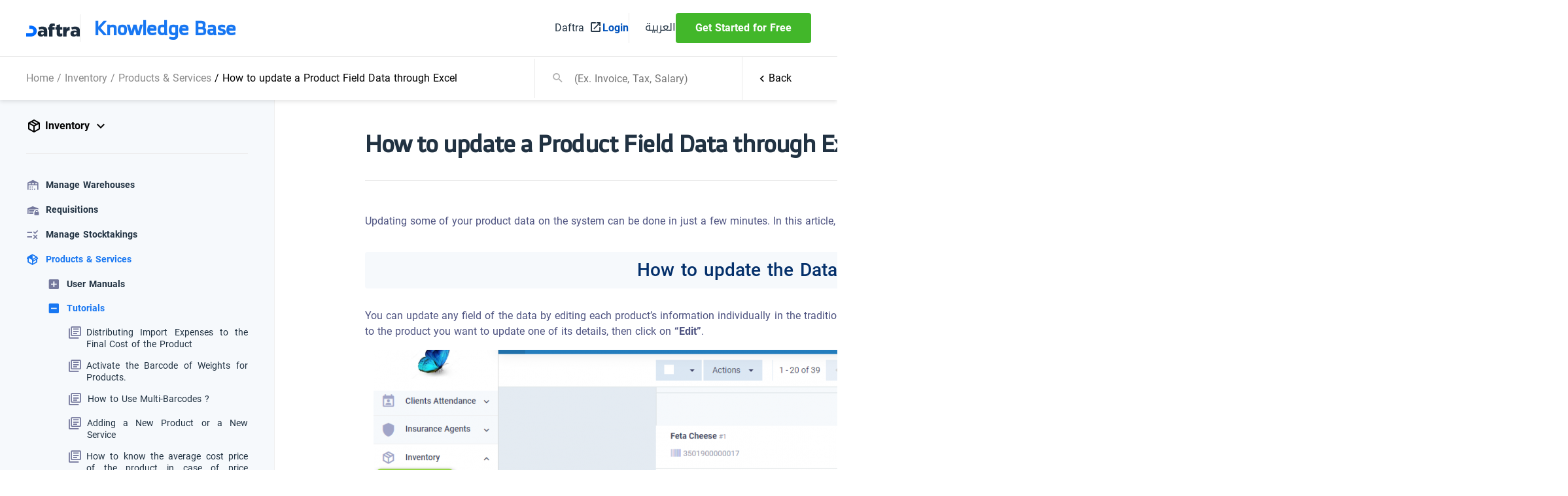

--- FILE ---
content_type: text/html; charset=UTF-8
request_url: https://docs.daftra.com/en/user_manual/how-to-update-a-product-field-data-through-excel/
body_size: 20991
content:
<!doctype html>
<html lang="en-US" dir="ltr">
<head>
	<meta charset="UTF-8">
	<meta name="viewport" content="width=device-width, initial-scale=1">
	<link rel="profile" href="https://gmpg.org/xfn/11">
    <meta charset="UTF-8">
    <meta http-equiv="X-UA-Compatible" content="IE=edge">

	<meta name='robots' content='index, follow, max-image-preview:large, max-snippet:-1, max-video-preview:-1' />
	<style>img:is([sizes="auto" i], [sizes^="auto," i]) { contain-intrinsic-size: 3000px 1500px }</style>
	<link rel="alternate" hreflang="ar" href="https://docs.daftra.com/user_manual/%d9%83%d9%8a%d9%81%d9%8a%d8%a9-%d8%aa%d8%ad%d8%af%d9%8a%d8%ab-%d8%ad%d9%82%d9%84-%d9%85%d9%86-%d8%ad%d9%82%d9%88%d9%84-%d8%a8%d9%8a%d8%a7%d9%86%d8%a7%d8%aa-%d8%a7%d9%84%d9%85%d9%86%d8%aa%d8%ac-%d8%b9/" />
<link rel="alternate" hreflang="en" href="https://docs.daftra.com/en/user_manual/how-to-update-a-product-field-data-through-excel/" />
<link rel="alternate" hreflang="x-default" href="https://docs.daftra.com/user_manual/%d9%83%d9%8a%d9%81%d9%8a%d8%a9-%d8%aa%d8%ad%d8%af%d9%8a%d8%ab-%d8%ad%d9%82%d9%84-%d9%85%d9%86-%d8%ad%d9%82%d9%88%d9%84-%d8%a8%d9%8a%d8%a7%d9%86%d8%a7%d8%aa-%d8%a7%d9%84%d9%85%d9%86%d8%aa%d8%ac-%d8%b9/" />

	<!-- This site is optimized with the Yoast SEO plugin v17.8 - https://yoast.com/wordpress/plugins/seo/ -->
	<title>How to update a Product Field Data through Excel - Daftra Knowledge Base</title>
	<link rel="canonical" href="https://docs.daftra.com/en/user_manual/how-to-update-a-product-field-data-through-excel/" />
	<meta property="og:locale" content="en_US" />
	<meta property="og:type" content="article" />
	<meta property="og:title" content="How to update a Product Field Data through Excel - Daftra Knowledge Base" />
	<meta property="og:url" content="https://docs.daftra.com/en/user_manual/how-to-update-a-product-field-data-through-excel/" />
	<meta property="og:site_name" content="Daftra Knowledge Base" />
	<meta property="article:modified_time" content="2025-12-24T08:44:28+00:00" />
	<meta property="og:image" content="https://docs.daftra.com/wp-content/uploads/2023/09/Edit.png" />
	<meta name="twitter:card" content="summary_large_image" />
	<meta name="twitter:label1" content="Est. reading time" />
	<meta name="twitter:data1" content="4 minutes" />
	<script type="application/ld+json" class="yoast-schema-graph">{"@context":"https://schema.org","@graph":[{"@type":"WebSite","@id":"https://docs.daftra.com/#website","url":"https://docs.daftra.com/","name":"Daftra Knowledge Base","description":"Daftra","potentialAction":[{"@type":"SearchAction","target":{"@type":"EntryPoint","urlTemplate":"https://docs.daftra.com/?s={search_term_string}"},"query-input":"required name=search_term_string"}],"inLanguage":"en-US"},{"@type":"ImageObject","@id":"https://docs.daftra.com/en/user_manual/how-to-update-a-product-field-data-through-excel/#primaryimage","inLanguage":"en-US","url":"https://docs.daftra.com/wp-content/uploads/2023/09/Edit.png","contentUrl":"https://docs.daftra.com/wp-content/uploads/2023/09/Edit.png","width":1536,"height":485},{"@type":"WebPage","@id":"https://docs.daftra.com/en/user_manual/how-to-update-a-product-field-data-through-excel/#webpage","url":"https://docs.daftra.com/en/user_manual/how-to-update-a-product-field-data-through-excel/","name":"How to update a Product Field Data through Excel - Daftra Knowledge Base","isPartOf":{"@id":"https://docs.daftra.com/#website"},"primaryImageOfPage":{"@id":"https://docs.daftra.com/en/user_manual/how-to-update-a-product-field-data-through-excel/#primaryimage"},"datePublished":"2023-09-12T07:10:52+00:00","dateModified":"2025-12-24T08:44:28+00:00","breadcrumb":{"@id":"https://docs.daftra.com/en/user_manual/how-to-update-a-product-field-data-through-excel/#breadcrumb"},"inLanguage":"en-US","potentialAction":[{"@type":"ReadAction","target":["https://docs.daftra.com/en/user_manual/how-to-update-a-product-field-data-through-excel/"]}]},{"@type":"BreadcrumbList","@id":"https://docs.daftra.com/en/user_manual/how-to-update-a-product-field-data-through-excel/#breadcrumb","itemListElement":[{"@type":"ListItem","position":1,"name":"Home","item":"https://docs.daftra.com/en/"},{"@type":"ListItem","position":2,"name":"How to update a Product Field Data through Excel"}]}]}</script>
	<!-- / Yoast SEO plugin. -->


<link rel='dns-prefetch' href='//cdnjs.cloudflare.com' />
<link rel="alternate" type="application/rss+xml" title="Daftra Knowledge Base &raquo; Feed" href="https://docs.daftra.com/en/feed/" />
<link rel="alternate" type="application/rss+xml" title="Daftra Knowledge Base &raquo; Comments Feed" href="https://docs.daftra.com/en/comments/feed/" />
<script>
window._wpemojiSettings = {"baseUrl":"https:\/\/s.w.org\/images\/core\/emoji\/15.0.3\/72x72\/","ext":".png","svgUrl":"https:\/\/s.w.org\/images\/core\/emoji\/15.0.3\/svg\/","svgExt":".svg","source":{"concatemoji":"https:\/\/docs.daftra.com\/wp-includes\/js\/wp-emoji-release.min.js?ver=6.7.1"}};
/*! This file is auto-generated */
!function(i,n){var o,s,e;function c(e){try{var t={supportTests:e,timestamp:(new Date).valueOf()};sessionStorage.setItem(o,JSON.stringify(t))}catch(e){}}function p(e,t,n){e.clearRect(0,0,e.canvas.width,e.canvas.height),e.fillText(t,0,0);var t=new Uint32Array(e.getImageData(0,0,e.canvas.width,e.canvas.height).data),r=(e.clearRect(0,0,e.canvas.width,e.canvas.height),e.fillText(n,0,0),new Uint32Array(e.getImageData(0,0,e.canvas.width,e.canvas.height).data));return t.every(function(e,t){return e===r[t]})}function u(e,t,n){switch(t){case"flag":return n(e,"\ud83c\udff3\ufe0f\u200d\u26a7\ufe0f","\ud83c\udff3\ufe0f\u200b\u26a7\ufe0f")?!1:!n(e,"\ud83c\uddfa\ud83c\uddf3","\ud83c\uddfa\u200b\ud83c\uddf3")&&!n(e,"\ud83c\udff4\udb40\udc67\udb40\udc62\udb40\udc65\udb40\udc6e\udb40\udc67\udb40\udc7f","\ud83c\udff4\u200b\udb40\udc67\u200b\udb40\udc62\u200b\udb40\udc65\u200b\udb40\udc6e\u200b\udb40\udc67\u200b\udb40\udc7f");case"emoji":return!n(e,"\ud83d\udc26\u200d\u2b1b","\ud83d\udc26\u200b\u2b1b")}return!1}function f(e,t,n){var r="undefined"!=typeof WorkerGlobalScope&&self instanceof WorkerGlobalScope?new OffscreenCanvas(300,150):i.createElement("canvas"),a=r.getContext("2d",{willReadFrequently:!0}),o=(a.textBaseline="top",a.font="600 32px Arial",{});return e.forEach(function(e){o[e]=t(a,e,n)}),o}function t(e){var t=i.createElement("script");t.src=e,t.defer=!0,i.head.appendChild(t)}"undefined"!=typeof Promise&&(o="wpEmojiSettingsSupports",s=["flag","emoji"],n.supports={everything:!0,everythingExceptFlag:!0},e=new Promise(function(e){i.addEventListener("DOMContentLoaded",e,{once:!0})}),new Promise(function(t){var n=function(){try{var e=JSON.parse(sessionStorage.getItem(o));if("object"==typeof e&&"number"==typeof e.timestamp&&(new Date).valueOf()<e.timestamp+604800&&"object"==typeof e.supportTests)return e.supportTests}catch(e){}return null}();if(!n){if("undefined"!=typeof Worker&&"undefined"!=typeof OffscreenCanvas&&"undefined"!=typeof URL&&URL.createObjectURL&&"undefined"!=typeof Blob)try{var e="postMessage("+f.toString()+"("+[JSON.stringify(s),u.toString(),p.toString()].join(",")+"));",r=new Blob([e],{type:"text/javascript"}),a=new Worker(URL.createObjectURL(r),{name:"wpTestEmojiSupports"});return void(a.onmessage=function(e){c(n=e.data),a.terminate(),t(n)})}catch(e){}c(n=f(s,u,p))}t(n)}).then(function(e){for(var t in e)n.supports[t]=e[t],n.supports.everything=n.supports.everything&&n.supports[t],"flag"!==t&&(n.supports.everythingExceptFlag=n.supports.everythingExceptFlag&&n.supports[t]);n.supports.everythingExceptFlag=n.supports.everythingExceptFlag&&!n.supports.flag,n.DOMReady=!1,n.readyCallback=function(){n.DOMReady=!0}}).then(function(){return e}).then(function(){var e;n.supports.everything||(n.readyCallback(),(e=n.source||{}).concatemoji?t(e.concatemoji):e.wpemoji&&e.twemoji&&(t(e.twemoji),t(e.wpemoji)))}))}((window,document),window._wpemojiSettings);
</script>
<style id='wp-emoji-styles-inline-css'>

	img.wp-smiley, img.emoji {
		display: inline !important;
		border: none !important;
		box-shadow: none !important;
		height: 1em !important;
		width: 1em !important;
		margin: 0 0.07em !important;
		vertical-align: -0.1em !important;
		background: none !important;
		padding: 0 !important;
	}
</style>
<link rel='stylesheet' id='wp-block-library-css' href='https://docs.daftra.com/wp-includes/css/dist/block-library/style.min.css?ver=6.7.1' media='all' />
<style id='classic-theme-styles-inline-css'>
/*! This file is auto-generated */
.wp-block-button__link{color:#fff;background-color:#32373c;border-radius:9999px;box-shadow:none;text-decoration:none;padding:calc(.667em + 2px) calc(1.333em + 2px);font-size:1.125em}.wp-block-file__button{background:#32373c;color:#fff;text-decoration:none}
</style>
<style id='global-styles-inline-css'>
:root{--wp--preset--aspect-ratio--square: 1;--wp--preset--aspect-ratio--4-3: 4/3;--wp--preset--aspect-ratio--3-4: 3/4;--wp--preset--aspect-ratio--3-2: 3/2;--wp--preset--aspect-ratio--2-3: 2/3;--wp--preset--aspect-ratio--16-9: 16/9;--wp--preset--aspect-ratio--9-16: 9/16;--wp--preset--color--black: #000000;--wp--preset--color--cyan-bluish-gray: #abb8c3;--wp--preset--color--white: #ffffff;--wp--preset--color--pale-pink: #f78da7;--wp--preset--color--vivid-red: #cf2e2e;--wp--preset--color--luminous-vivid-orange: #ff6900;--wp--preset--color--luminous-vivid-amber: #fcb900;--wp--preset--color--light-green-cyan: #7bdcb5;--wp--preset--color--vivid-green-cyan: #00d084;--wp--preset--color--pale-cyan-blue: #8ed1fc;--wp--preset--color--vivid-cyan-blue: #0693e3;--wp--preset--color--vivid-purple: #9b51e0;--wp--preset--gradient--vivid-cyan-blue-to-vivid-purple: linear-gradient(135deg,rgba(6,147,227,1) 0%,rgb(155,81,224) 100%);--wp--preset--gradient--light-green-cyan-to-vivid-green-cyan: linear-gradient(135deg,rgb(122,220,180) 0%,rgb(0,208,130) 100%);--wp--preset--gradient--luminous-vivid-amber-to-luminous-vivid-orange: linear-gradient(135deg,rgba(252,185,0,1) 0%,rgba(255,105,0,1) 100%);--wp--preset--gradient--luminous-vivid-orange-to-vivid-red: linear-gradient(135deg,rgba(255,105,0,1) 0%,rgb(207,46,46) 100%);--wp--preset--gradient--very-light-gray-to-cyan-bluish-gray: linear-gradient(135deg,rgb(238,238,238) 0%,rgb(169,184,195) 100%);--wp--preset--gradient--cool-to-warm-spectrum: linear-gradient(135deg,rgb(74,234,220) 0%,rgb(151,120,209) 20%,rgb(207,42,186) 40%,rgb(238,44,130) 60%,rgb(251,105,98) 80%,rgb(254,248,76) 100%);--wp--preset--gradient--blush-light-purple: linear-gradient(135deg,rgb(255,206,236) 0%,rgb(152,150,240) 100%);--wp--preset--gradient--blush-bordeaux: linear-gradient(135deg,rgb(254,205,165) 0%,rgb(254,45,45) 50%,rgb(107,0,62) 100%);--wp--preset--gradient--luminous-dusk: linear-gradient(135deg,rgb(255,203,112) 0%,rgb(199,81,192) 50%,rgb(65,88,208) 100%);--wp--preset--gradient--pale-ocean: linear-gradient(135deg,rgb(255,245,203) 0%,rgb(182,227,212) 50%,rgb(51,167,181) 100%);--wp--preset--gradient--electric-grass: linear-gradient(135deg,rgb(202,248,128) 0%,rgb(113,206,126) 100%);--wp--preset--gradient--midnight: linear-gradient(135deg,rgb(2,3,129) 0%,rgb(40,116,252) 100%);--wp--preset--font-size--small: 13px;--wp--preset--font-size--medium: 20px;--wp--preset--font-size--large: 36px;--wp--preset--font-size--x-large: 42px;--wp--preset--spacing--20: 0.44rem;--wp--preset--spacing--30: 0.67rem;--wp--preset--spacing--40: 1rem;--wp--preset--spacing--50: 1.5rem;--wp--preset--spacing--60: 2.25rem;--wp--preset--spacing--70: 3.38rem;--wp--preset--spacing--80: 5.06rem;--wp--preset--shadow--natural: 6px 6px 9px rgba(0, 0, 0, 0.2);--wp--preset--shadow--deep: 12px 12px 50px rgba(0, 0, 0, 0.4);--wp--preset--shadow--sharp: 6px 6px 0px rgba(0, 0, 0, 0.2);--wp--preset--shadow--outlined: 6px 6px 0px -3px rgba(255, 255, 255, 1), 6px 6px rgba(0, 0, 0, 1);--wp--preset--shadow--crisp: 6px 6px 0px rgba(0, 0, 0, 1);}:where(.is-layout-flex){gap: 0.5em;}:where(.is-layout-grid){gap: 0.5em;}body .is-layout-flex{display: flex;}.is-layout-flex{flex-wrap: wrap;align-items: center;}.is-layout-flex > :is(*, div){margin: 0;}body .is-layout-grid{display: grid;}.is-layout-grid > :is(*, div){margin: 0;}:where(.wp-block-columns.is-layout-flex){gap: 2em;}:where(.wp-block-columns.is-layout-grid){gap: 2em;}:where(.wp-block-post-template.is-layout-flex){gap: 1.25em;}:where(.wp-block-post-template.is-layout-grid){gap: 1.25em;}.has-black-color{color: var(--wp--preset--color--black) !important;}.has-cyan-bluish-gray-color{color: var(--wp--preset--color--cyan-bluish-gray) !important;}.has-white-color{color: var(--wp--preset--color--white) !important;}.has-pale-pink-color{color: var(--wp--preset--color--pale-pink) !important;}.has-vivid-red-color{color: var(--wp--preset--color--vivid-red) !important;}.has-luminous-vivid-orange-color{color: var(--wp--preset--color--luminous-vivid-orange) !important;}.has-luminous-vivid-amber-color{color: var(--wp--preset--color--luminous-vivid-amber) !important;}.has-light-green-cyan-color{color: var(--wp--preset--color--light-green-cyan) !important;}.has-vivid-green-cyan-color{color: var(--wp--preset--color--vivid-green-cyan) !important;}.has-pale-cyan-blue-color{color: var(--wp--preset--color--pale-cyan-blue) !important;}.has-vivid-cyan-blue-color{color: var(--wp--preset--color--vivid-cyan-blue) !important;}.has-vivid-purple-color{color: var(--wp--preset--color--vivid-purple) !important;}.has-black-background-color{background-color: var(--wp--preset--color--black) !important;}.has-cyan-bluish-gray-background-color{background-color: var(--wp--preset--color--cyan-bluish-gray) !important;}.has-white-background-color{background-color: var(--wp--preset--color--white) !important;}.has-pale-pink-background-color{background-color: var(--wp--preset--color--pale-pink) !important;}.has-vivid-red-background-color{background-color: var(--wp--preset--color--vivid-red) !important;}.has-luminous-vivid-orange-background-color{background-color: var(--wp--preset--color--luminous-vivid-orange) !important;}.has-luminous-vivid-amber-background-color{background-color: var(--wp--preset--color--luminous-vivid-amber) !important;}.has-light-green-cyan-background-color{background-color: var(--wp--preset--color--light-green-cyan) !important;}.has-vivid-green-cyan-background-color{background-color: var(--wp--preset--color--vivid-green-cyan) !important;}.has-pale-cyan-blue-background-color{background-color: var(--wp--preset--color--pale-cyan-blue) !important;}.has-vivid-cyan-blue-background-color{background-color: var(--wp--preset--color--vivid-cyan-blue) !important;}.has-vivid-purple-background-color{background-color: var(--wp--preset--color--vivid-purple) !important;}.has-black-border-color{border-color: var(--wp--preset--color--black) !important;}.has-cyan-bluish-gray-border-color{border-color: var(--wp--preset--color--cyan-bluish-gray) !important;}.has-white-border-color{border-color: var(--wp--preset--color--white) !important;}.has-pale-pink-border-color{border-color: var(--wp--preset--color--pale-pink) !important;}.has-vivid-red-border-color{border-color: var(--wp--preset--color--vivid-red) !important;}.has-luminous-vivid-orange-border-color{border-color: var(--wp--preset--color--luminous-vivid-orange) !important;}.has-luminous-vivid-amber-border-color{border-color: var(--wp--preset--color--luminous-vivid-amber) !important;}.has-light-green-cyan-border-color{border-color: var(--wp--preset--color--light-green-cyan) !important;}.has-vivid-green-cyan-border-color{border-color: var(--wp--preset--color--vivid-green-cyan) !important;}.has-pale-cyan-blue-border-color{border-color: var(--wp--preset--color--pale-cyan-blue) !important;}.has-vivid-cyan-blue-border-color{border-color: var(--wp--preset--color--vivid-cyan-blue) !important;}.has-vivid-purple-border-color{border-color: var(--wp--preset--color--vivid-purple) !important;}.has-vivid-cyan-blue-to-vivid-purple-gradient-background{background: var(--wp--preset--gradient--vivid-cyan-blue-to-vivid-purple) !important;}.has-light-green-cyan-to-vivid-green-cyan-gradient-background{background: var(--wp--preset--gradient--light-green-cyan-to-vivid-green-cyan) !important;}.has-luminous-vivid-amber-to-luminous-vivid-orange-gradient-background{background: var(--wp--preset--gradient--luminous-vivid-amber-to-luminous-vivid-orange) !important;}.has-luminous-vivid-orange-to-vivid-red-gradient-background{background: var(--wp--preset--gradient--luminous-vivid-orange-to-vivid-red) !important;}.has-very-light-gray-to-cyan-bluish-gray-gradient-background{background: var(--wp--preset--gradient--very-light-gray-to-cyan-bluish-gray) !important;}.has-cool-to-warm-spectrum-gradient-background{background: var(--wp--preset--gradient--cool-to-warm-spectrum) !important;}.has-blush-light-purple-gradient-background{background: var(--wp--preset--gradient--blush-light-purple) !important;}.has-blush-bordeaux-gradient-background{background: var(--wp--preset--gradient--blush-bordeaux) !important;}.has-luminous-dusk-gradient-background{background: var(--wp--preset--gradient--luminous-dusk) !important;}.has-pale-ocean-gradient-background{background: var(--wp--preset--gradient--pale-ocean) !important;}.has-electric-grass-gradient-background{background: var(--wp--preset--gradient--electric-grass) !important;}.has-midnight-gradient-background{background: var(--wp--preset--gradient--midnight) !important;}.has-small-font-size{font-size: var(--wp--preset--font-size--small) !important;}.has-medium-font-size{font-size: var(--wp--preset--font-size--medium) !important;}.has-large-font-size{font-size: var(--wp--preset--font-size--large) !important;}.has-x-large-font-size{font-size: var(--wp--preset--font-size--x-large) !important;}
:where(.wp-block-post-template.is-layout-flex){gap: 1.25em;}:where(.wp-block-post-template.is-layout-grid){gap: 1.25em;}
:where(.wp-block-columns.is-layout-flex){gap: 2em;}:where(.wp-block-columns.is-layout-grid){gap: 2em;}
:root :where(.wp-block-pullquote){font-size: 1.5em;line-height: 1.6;}
</style>
<link rel='stylesheet' id='wpml-blocks-css' href='https://docs.daftra.com/wp-content/plugins/sitepress-multilingual-cms/dist/css/blocks/styles.css?ver=4.6.3' media='all' />
<link rel='stylesheet' id='cc-nested-ol-css' href='https://docs.daftra.com/wp-content/plugins/nested-ordered-lists/css/nested-ol.min.css?ver=1.0.0' media='all' />
<link rel='stylesheet' id='wp-postratings-css' href='https://docs.daftra.com/wp-content/plugins/wp-postratings/css/postratings-css.css?ver=1.86.2' media='all' />
<link rel='stylesheet' id='wpml-legacy-horizontal-list-0-css' href='//docs.daftra.com/wp-content/plugins/sitepress-multilingual-cms/templates/language-switchers/legacy-list-horizontal/style.min.css?ver=1' media='all' />
<link rel='stylesheet' id='materialdesignicons-css' href='https://cdnjs.cloudflare.com/ajax/libs/MaterialDesign-Webfont/6.9.96/css/materialdesignicons.min.css?ver=2.0.4' media='all' />
<link rel='stylesheet' id='izam-docs-2022-style-css' href='https://docs.daftra.com/wp-content/themes/izam-docs-2022/css/app.css?ver=2.0.4' media='all' />
<link rel='stylesheet' id='wpdreams-asl-basic-css' href='https://docs.daftra.com/wp-content/plugins/ajax-search-lite/css/style.basic.css?ver=4.7.25' media='all' />
<link rel='stylesheet' id='wpdreams-ajaxsearchlite-css' href='https://docs.daftra.com/wp-content/plugins/ajax-search-lite/css/style-simple-blue.css?ver=4.7.25' media='all' />
<link rel='stylesheet' id='js_composer_front-css' href='https://docs.daftra.com/wp-content/plugins/js_composer/assets/css/js_composer.min.css?ver=6.10.0' media='all' />
<link rel='stylesheet' id='js_composer_custom_css-css' href='//docs.daftra.com/wp-content/uploads/js_composer/custom.css?ver=6.10.0' media='all' />
<script src="https://docs.daftra.com/wp-includes/js/jquery/jquery.min.js?ver=3.7.1" id="jquery-core-js"></script>
<script src="https://docs.daftra.com/wp-includes/js/jquery/jquery-migrate.min.js?ver=3.4.1" id="jquery-migrate-js"></script>
<script id="wpml-cookie-js-extra">
var wpml_cookies = {"wp-wpml_current_language":{"value":"en","expires":1,"path":"\/"}};
var wpml_cookies = {"wp-wpml_current_language":{"value":"en","expires":1,"path":"\/"}};
</script>
<script src="https://docs.daftra.com/wp-content/plugins/sitepress-multilingual-cms/res/js/cookies/language-cookie.js?ver=4.6.3" id="wpml-cookie-js"></script>
<link rel="https://api.w.org/" href="https://docs.daftra.com/en/wp-json/" /><link rel="alternate" title="JSON" type="application/json" href="https://docs.daftra.com/en/wp-json/wp/v2/user_manual/8153" /><link rel="EditURI" type="application/rsd+xml" title="RSD" href="https://docs.daftra.com/xmlrpc.php?rsd" />
<meta name="generator" content="WordPress 6.7.1" />
<link rel='shortlink' href='https://docs.daftra.com/en/?p=8153' />
<link rel="alternate" title="oEmbed (JSON)" type="application/json+oembed" href="https://docs.daftra.com/en/wp-json/oembed/1.0/embed?url=https%3A%2F%2Fdocs.daftra.com%2Fen%2Fuser_manual%2Fhow-to-update-a-product-field-data-through-excel%2F" />
<link rel="alternate" title="oEmbed (XML)" type="text/xml+oembed" href="https://docs.daftra.com/en/wp-json/oembed/1.0/embed?url=https%3A%2F%2Fdocs.daftra.com%2Fen%2Fuser_manual%2Fhow-to-update-a-product-field-data-through-excel%2F&#038;format=xml" />
<meta name="generator" content="WPML ver:4.6.3 stt:5,1;" />
<!-- All in one Favicon 4.7 --><link rel="icon" href="http://docs.daftra.com/wp-content/uploads/2019/04/small-logo.png" type="image/png"/>
<link rel="shortcut icon" href="http://docs.daftra.com/wp-content/uploads/2019/04/small-logo.png" />
<link rel="icon" href="http://docs.daftra.com/wp-content/uploads/2019/04/small-logo.png" type="image/gif"/>
<link rel="apple-touch-icon" href="http://docs.daftra.com/wp-content/uploads/2019/04/small-logo.png" />
<meta name="generator" content="Powered by WPBakery Page Builder - drag and drop page builder for WordPress."/>
		<style>
			.algolia-search-highlight {
				background-color: #fffbcc;
				border-radius: 2px;
				font-style: normal;
			}
		</style>
				<style type="text/css">
					.site-title a,
			.site-description {
				color: #f4f4f4;
			}
				</style>
		                <style type="text/css">
                    <!--
                    
            @font-face {
                font-family: 'aslsicons2';
                src: url('https://docs.daftra.com/wp-content/plugins/ajax-search-lite/css/fonts/icons2.eot');
                src: url('https://docs.daftra.com/wp-content/plugins/ajax-search-lite/css/fonts/icons2.eot?#iefix') format('embedded-opentype'),
                     url('https://docs.daftra.com/wp-content/plugins/ajax-search-lite/css/fonts/icons2.woff2') format('woff2'),
                     url('https://docs.daftra.com/wp-content/plugins/ajax-search-lite/css/fonts/icons2.woff') format('woff'),
                     url('https://docs.daftra.com/wp-content/plugins/ajax-search-lite/css/fonts/icons2.ttf') format('truetype'),
                     url('https://docs.daftra.com/wp-content/plugins/ajax-search-lite/css/fonts/icons2.svg#icons') format('svg');
                font-weight: normal;
                font-style: normal;
            }
            div[id*='ajaxsearchlitesettings'].searchsettings .asl_option_inner label {
                font-size: 0px !important;
                color: rgba(0, 0, 0, 0);
            }
            div[id*='ajaxsearchlitesettings'].searchsettings .asl_option_inner label:after {
                font-size: 11px !important;
                position: absolute;
                top: 0;
                left: 0;
                z-index: 1;
            }
            div[id*='ajaxsearchlite'].wpdreams_asl_container {
                width: 100%;
                margin: 0px 0px 0px 0px;
            }
            div[id*='ajaxsearchliteres'].wpdreams_asl_results div.resdrg span.highlighted {
                font-weight: bold;
                color: rgba(217, 49, 43, 1);
                background-color: rgba(238, 238, 238, 1);
            }
            div[id*='ajaxsearchliteres'].wpdreams_asl_results .results div.asl_image {
                width: 70px;
                height: 70px;
            }
            div.asl_r .results {
                max-height: none;
            }
            
                .asl_w, .asl_w * {font-family:inherit !important;}
                .asl_m input[type=search]::placeholder{font-family:inherit !important;}
                .asl_m input[type=search]::-webkit-input-placeholder{font-family:inherit !important;}
                .asl_m input[type=search]::-moz-placeholder{font-family:inherit !important;}
                .asl_m input[type=search]:-ms-input-placeholder{font-family:inherit !important;}
                                    -->
                </style>
                            <script type="text/javascript">
                if ( typeof _ASL !== "undefined" && _ASL !== null && typeof _ASL.initialize !== "undefined" )
                    _ASL.initialize();
            </script>
            <style type="text/css" data-type="vc_custom-css">div {
 text-align: justify;
 text-justify: inter-word;
}</style><style type="text/css" data-type="vc_shortcodes-custom-css">.vc_custom_1766565594021{margin-left: 200px !important;}.vc_custom_1699353413635{margin-left: 200px !important;background-color: #f6f9fc !important;border-radius: 4px !important;}.vc_custom_1766565731957{margin-left: 200px !important;}.vc_custom_1699353955614{margin-left: 200px !important;background-color: #f6f9fc !important;border-radius: 4px !important;}.vc_custom_1766565863478{margin-left: 200px !important;}</style><noscript><style> .wpb_animate_when_almost_visible { opacity: 1; }</style></noscript>    <!-- Google tag (gtag.js) -->
    <script async src="https://www.googletagmanager.com/gtag/js?id=G-Z0DRPH5SXN"></script>
    <script>
        window.dataLayer = window.dataLayer || [];
        function gtag(){dataLayer.push(arguments);}
        gtag('js', new Date());
        gtag('config', 'G-Z0DRPH5SXN');
    </script>

</head>

<body class="user_manual-template-default single single-user_manual postid-8153 nested-list wpb-js-composer js-comp-ver-6.10.0 vc_responsive" data-home-url="https://docs.daftra.com/">

<header class="header-section header-section--shadow header-section--fixed" data-header-minimize-on-scroll="true">
	<div class="header-container"  data-header-minimize-element="true">
		<div class="header-content">
			<div class="logo">
								<img class="logo-img" src="https://docs.daftra.com/wp-content/uploads/2023/10/logo.svg" />
												<a class="logo-text" href="https://docs.daftra.com/en/" rel="home"> Knowledge Base </a>
							</div>

			<i class="menu-icon mdi mdi-menu" data-menu-icon="true"></i>
			<div class="header-links" data-menu-links="true">
																<a href="https://www.daftra.com/en/" class="link-item home-link" target="_blank">
					<span> Daftra </span>
					<i class="mdi mdi-open-in-new"></i>
				</a>
																<a href="https://www.daftra.com/en/users/login" class="link-item login-link">Login</a>
																				<div class="register-link-wrapper">
					
<div class="wpml-ls-statics-shortcode_actions wpml-ls wpml-ls-legacy-list-horizontal">
	<ul><li class="wpml-ls-slot-shortcode_actions wpml-ls-item wpml-ls-item-ar wpml-ls-first-item wpml-ls-last-item wpml-ls-item-legacy-list-horizontal">
				<a href="https://docs.daftra.com/user_manual/%d9%83%d9%8a%d9%81%d9%8a%d8%a9-%d8%aa%d8%ad%d8%af%d9%8a%d8%ab-%d8%ad%d9%82%d9%84-%d9%85%d9%86-%d8%ad%d9%82%d9%88%d9%84-%d8%a8%d9%8a%d8%a7%d9%86%d8%a7%d8%aa-%d8%a7%d9%84%d9%85%d9%86%d8%aa%d8%ac-%d8%b9/" class="wpml-ls-link">
                    <span class="wpml-ls-native" lang="ar">العربية</span></a>
			</li></ul>
</div>
										<a href="https://www.daftra.com/en/register?trk=docs_manual" class="link-item register-link" target="_blank">Get Started for Free</a>
									</div>
							</div>
		</div>
	</div>
		<form action="https://docs.daftra.com/en/">
        <input type="hidden" id="search_nonce" name="search_nonce" value="7a3848c5ca" /><input type="hidden" name="_wp_http_referer" value="/en/user_manual/how-to-update-a-product-field-data-through-excel/" />		<div class="header-bottom" data-search-box-container-box="true">
			<div class="breadcrumbs">
				<p class="breadcrumbs-text"><a href="https://docs.daftra.com/en/">Home</a><span class="slash"> / </span><a href="https://docs.daftra.com/en/category/inventory/" title="Inventory">Inventory</a><span class="slash"> / </span><a href="https://docs.daftra.com/en/category/inventory/products-services/" title="Products &amp; Services">Products &amp; Services</a><span class="slash-current"> / </span><span title="How to update a Product Field Data through Excel">How to update a Product Field Data through Excel</span></p>			</div>
						<div class="search-column-container" data-search-box-container="true">
				<div class="search-column">
					<div>
						<i class="search-icon mdi mdi-magnify"></i>
						<input type="text" autocomplete="off" name="s" placeholder="(Ex. Invoice, Tax, Salary)" data-search-box-input="true" />
					</div>
					<i class="clear-icon mdi mdi-close" data-search-box-input-clear-btn="true" style="display: none;"></i>
					<template data-search-box-results-loading-template="true">
						<div class="searching-results-inner-empty">
							<i class="mdi mdi-loading mdi-spin mdi-48px"></i>
						</div>
					</template>
					<template data-search-box-results-value-container-template="true">
						<div class="searching-results-inner searching-results-inner--sm">
							__items__
						</div>
					</template>
					<template data-search-box-results-value-item-template="true">
						<a class="searching-results-item" href="__link__" target="__link_target__">
							<span class="searching-results-item-title-box">
								<i class="searching-results-item-icon __icon__"></i>
								<span class="searching-results-item-title searching-results-item-title--sm">__name__</span>
							</span>
						</a>
					</template>
					<template data-search-box-results-empty-template="true">
						<div class="searching-results-inner-empty searching-results-inner-empty--sm">
							<h3>No results were found for this search</h3>
							<p>Try again using simpler or fewer words or <a href="https://www.daftra.com/en/contact">Contact us</a></p>
						</div>
					</template>
				</div>
				<i class="close-icon mdi mdi-close" data-search-box-close-btn="true"></i>
				<div class="searching-results searching-results--floating" data-search-box-results="true" style="display: none;">
				</div>
			</div>
						<a href="javascript:(history.back())" class="back-btn">
				<span>
					<i class="mdi mdi-chevron-right"></i>
					Back				</span>
			</a>
		</div>
	</form>
	</header>

<div class="post-layout-container">
	<div class="post-sidebar-container">
		
<div class="post-sidebar-header">
	<div class="post-sidebar-header-select-box" data-ctg-container-box="true">
		<h4 class="post-sidebar-header-select" tabindex="0" data-ctg-title-value-container="true">
			<i class="mdi mdi-package-variant-closed" data-ctg-icon-value="true"></i>
			<span data-ctg-title-value="true">Inventory</span>
			<i class="mdi mdi-chevron-down" data-ctg-title-value-dropdown-icon="true"></i>
		</h4>
		<div class="post-sidebar-header-dropdown dropdown-category dropdown-category--spacing-top-sm dropdown-category--position-center" data-ctg-dropdown-categories="true">
				<a href="https://docs.daftra.com/en/category/sales/" data-ctg-dropdown-category="2036"  > <i data-ctg-icon="true" class="mdi mdi-receipt" style="color: #8c1ecb"></i><span data-ctg-title="true">Sales</span></a>
				<a href="https://docs.daftra.com/en/category/clients/" data-ctg-dropdown-category="2126"  > <i data-ctg-icon="true" class="mdi mdi-account-tie" style="color: #37a592"></i><span data-ctg-title="true">Clients</span></a>
				<a href="https://docs.daftra.com/en/category/inventory/" data-ctg-dropdown-category="2177" class="active" > <i data-ctg-icon="true" class="mdi mdi-package-variant-closed" style="color: #e41970"></i><span data-ctg-title="true">Inventory</span></a>
				<a href="https://docs.daftra.com/en/category/purchases/" data-ctg-dropdown-category="2188"  > <i data-ctg-icon="true" class="mdi mdi-arrow-down-bold-box" style="color: #174ba6"></i><span data-ctg-title="true">Purchases</span></a>
				<a href="https://docs.daftra.com/en/category/accounting/" data-ctg-dropdown-category="2108"  > <i data-ctg-icon="true" class="mdi mdi-cash-multiple" style="color: #80c343"></i><span data-ctg-title="true">Accounting</span></a>
				<a href="https://docs.daftra.com/en/category/employees/" data-ctg-dropdown-category="2197"  > <i data-ctg-icon="true" class="mdi mdi-account-multiple-outline" style="color: #f37535"></i><span data-ctg-title="true">Employees</span></a>
				<a href="https://docs.daftra.com/en/category/operations/" data-ctg-dropdown-category="2070"  > <i data-ctg-icon="true" class="mdi mdi-clipboard-text" style="color: #01aeef"></i><span data-ctg-title="true">Operations</span></a>
				<a href="https://docs.daftra.com/en/category/settings/" data-ctg-dropdown-category="2043"  > <i data-ctg-icon="true" class="mdi mdi-cog" style="color: #4e5381"></i><span data-ctg-title="true">Settings</span></a>
				<a href="https://docs.daftra.com/en/category/my-account/" data-ctg-dropdown-category="2215"  > <i data-ctg-icon="true" class="mdi mdi-account-circle" style="color: #0053bd"></i><span data-ctg-title="true">My Account</span></a>
				<a href="https://docs.daftra.com/en/category/developers/" data-ctg-dropdown-category="2211"  > <i data-ctg-icon="true" class="mdi mdi-api" style="color: #f7a76c"></i><span data-ctg-title="true">Developers</span></a>
				<a href="https://docs.daftra.com/en/category/reports/" data-ctg-dropdown-category="2093"  > <i data-ctg-icon="true" class="mdi mdi-google-analytics" style="color: #c2192a"></i><span data-ctg-title="true">Reports</span></a>
				<a href="https://docs.daftra.com/en/category/daftras-applications/" data-ctg-dropdown-category="5156"  > <span data-ctg-title="true">Daftra’s Applications</span></a>
				<a href="https://docs.daftra.com/en/category/industries/" data-ctg-dropdown-category="3255"  > <span data-ctg-title="true">Industries</span></a>
				</div>
		<input type="hidden" name="category" data-post-sidebar-ctg-input="true" data-ctg-value-input="true" value="2177" />
	</div>
</div>
<div class="post-sidebar-content">
	<ul class="post-sidebar-list" data-post-sidebar-list="true" data-post-sidebar-ctg-list="true">
		<!-- Top Level Categories (Module) -->
																<li class="post-sidebar-list-item" data-post-sidebar-item="true">
			<a href="https://docs.daftra.com/en/category/inventory/manage-warehouses/" class="post-sidebar-list-item-link " data-post-sidebar-item-link="true">
				<span class="post-sidebar-list-item-icon">
										<i class="mdi mdi-warehouse"></i>				</span>
				<span class="post-sidebar-list-item-title">
										Manage Warehouses									</span>
			</a>
			<!-- Second Level Categories (Entity/Folder) OR Second Level Posts -->
			<ul class="post-sidebar-sublist"  data-post-sidebar-sublist="true">
				<!-- Second Level Categories (Entity/Folder) -->
				<li class="post-sidebar-list-item" data-post-sidebar-item="true">
    <a href="javascript:void(0);" class="post-sidebar-list-item-link " data-post-sidebar-item-link="true">
        <span class="post-sidebar-list-item-icon">
            <i class="mdi mdi-plus-box post-sidebar-list-item-icon-plus"></i>
        </span>
        <span class="post-sidebar-list-item-title">
            User Manuals        </span>
    </a>
    <ul class="post-sidebar-sublist"  data-post-sidebar-sublist="true">
                <li class="post-sidebar-list-item" data-post-sidebar-item="true">
            <a href="https://docs.daftra.com/en/tutorial/adding-a-new-warehouse/" class="post-sidebar-list-item-link ">
                <span class="post-sidebar-list-item-icon">
                    <i class="mdi mdi-text-box-outline post-sidebar-list-item-icon-singular"></i>
                </span>
                <span class="post-sidebar-list-item-title">Adding a New Warehouse</span>
            </a>
        </li>
                <li class="post-sidebar-list-item" data-post-sidebar-item="true">
            <a href="https://docs.daftra.com/en/tutorial/viewing-the-warehouses-list/" class="post-sidebar-list-item-link ">
                <span class="post-sidebar-list-item-icon">
                    <i class="mdi mdi-text-box-outline post-sidebar-list-item-icon-singular"></i>
                </span>
                <span class="post-sidebar-list-item-title">Viewing the Warehouses List</span>
            </a>
        </li>
                <li class="post-sidebar-list-item" data-post-sidebar-item="true">
            <a href="https://docs.daftra.com/en/tutorial/modifying-the-warehouse/" class="post-sidebar-list-item-link ">
                <span class="post-sidebar-list-item-icon">
                    <i class="mdi mdi-text-box-outline post-sidebar-list-item-icon-singular"></i>
                </span>
                <span class="post-sidebar-list-item-title">Modifying the Warehouse</span>
            </a>
        </li>
                <li class="post-sidebar-list-item" data-post-sidebar-item="true">
            <a href="https://docs.daftra.com/en/tutorial/deleting-the-warehouse/" class="post-sidebar-list-item-link ">
                <span class="post-sidebar-list-item-icon">
                    <i class="mdi mdi-text-box-outline post-sidebar-list-item-icon-singular"></i>
                </span>
                <span class="post-sidebar-list-item-title">Deleting the Warehouse</span>
            </a>
        </li>
            </ul>
</li>

<li class="post-sidebar-list-item" data-post-sidebar-item="true">
    <a href="javascript:void(0);" class="post-sidebar-list-item-link " data-post-sidebar-item-link="true">
        <span class="post-sidebar-list-item-icon">
            <i class="mdi mdi-plus-box post-sidebar-list-item-icon-plus"></i>
        </span>
        <span class="post-sidebar-list-item-title">
            Tutorials        </span>
    </a>
    <ul class="post-sidebar-sublist"  data-post-sidebar-sublist="true">
                <li class="post-sidebar-list-item" data-post-sidebar-item="true">
            <a href="https://docs.daftra.com/en/user_manual/how-to-assign-inventory-to-an-employee/" class="post-sidebar-list-item-link ">
                <span class="post-sidebar-list-item-icon">
                    <i class="mdi mdi-text-box-multiple-outline post-sidebar-list-item-icon-singular"></i>
                </span>
                <span class="post-sidebar-list-item-title">How to Assign Inventory to an Employee</span>
            </a>
        </li>
                <li class="post-sidebar-list-item" data-post-sidebar-item="true">
            <a href="https://docs.daftra.com/en/user_manual/adding-a-subsidiary-warehouse-and-assigning-a-primary-warehouse/" class="post-sidebar-list-item-link ">
                <span class="post-sidebar-list-item-icon">
                    <i class="mdi mdi-text-box-multiple-outline post-sidebar-list-item-icon-singular"></i>
                </span>
                <span class="post-sidebar-list-item-title">Adding a Subsidiary Warehouse and Assigning a Primary Warehouse</span>
            </a>
        </li>
                <li class="post-sidebar-list-item" data-post-sidebar-item="true">
            <a href="https://docs.daftra.com/en/user_manual/employees-default-warehouses/" class="post-sidebar-list-item-link ">
                <span class="post-sidebar-list-item-icon">
                    <i class="mdi mdi-text-box-multiple-outline post-sidebar-list-item-icon-singular"></i>
                </span>
                <span class="post-sidebar-list-item-title">Employees Default Warehouses</span>
            </a>
        </li>
            </ul>
</li>


				<!-- /Second Level Posts -->
						</ul>
			<!-- /Second Level Categories (Entity/Folder) OR Second Level Posts -->
		</li>
				<li class="post-sidebar-list-item" data-post-sidebar-item="true">
			<a href="https://docs.daftra.com/en/category/inventory/requisitions/" class="post-sidebar-list-item-link " data-post-sidebar-item-link="true">
				<span class="post-sidebar-list-item-icon">
										<i class="mdi mdi-garage-variant-lock"></i>				</span>
				<span class="post-sidebar-list-item-title">
										Requisitions									</span>
			</a>
			<!-- Second Level Categories (Entity/Folder) OR Second Level Posts -->
			<ul class="post-sidebar-sublist"  data-post-sidebar-sublist="true">
				<!-- Second Level Categories (Entity/Folder) -->
				<li class="post-sidebar-list-item" data-post-sidebar-item="true">
    <a href="javascript:void(0);" class="post-sidebar-list-item-link " data-post-sidebar-item-link="true">
        <span class="post-sidebar-list-item-icon">
            <i class="mdi mdi-plus-box post-sidebar-list-item-icon-plus"></i>
        </span>
        <span class="post-sidebar-list-item-title">
            User Manuals        </span>
    </a>
    <ul class="post-sidebar-sublist"  data-post-sidebar-sublist="true">
                <li class="post-sidebar-list-item" data-post-sidebar-item="true">
            <a href="https://docs.daftra.com/en/tutorial/how-to-paste-from-a-sheet-into-requisitions/" class="post-sidebar-list-item-link ">
                <span class="post-sidebar-list-item-icon">
                    <i class="mdi mdi-text-box-outline post-sidebar-list-item-icon-singular"></i>
                </span>
                <span class="post-sidebar-list-item-title">How to Paste from a Sheet into Requisitions</span>
            </a>
        </li>
                <li class="post-sidebar-list-item" data-post-sidebar-item="true">
            <a href="https://docs.daftra.com/en/tutorial/how-to-accept-or-reject-requisitions-in-bulk/" class="post-sidebar-list-item-link ">
                <span class="post-sidebar-list-item-icon">
                    <i class="mdi mdi-text-box-outline post-sidebar-list-item-icon-singular"></i>
                </span>
                <span class="post-sidebar-list-item-title">How to Accept or Reject Requisitions in Bulk</span>
            </a>
        </li>
                <li class="post-sidebar-list-item" data-post-sidebar-item="true">
            <a href="https://docs.daftra.com/en/tutorial/how-to-export-requisitions/" class="post-sidebar-list-item-link ">
                <span class="post-sidebar-list-item-icon">
                    <i class="mdi mdi-text-box-outline post-sidebar-list-item-icon-singular"></i>
                </span>
                <span class="post-sidebar-list-item-title">How to Export Requisitions</span>
            </a>
        </li>
                <li class="post-sidebar-list-item" data-post-sidebar-item="true">
            <a href="https://docs.daftra.com/en/tutorial/linking-a-service-with-variable-raw-materials/" class="post-sidebar-list-item-link ">
                <span class="post-sidebar-list-item-icon">
                    <i class="mdi mdi-text-box-outline post-sidebar-list-item-icon-singular"></i>
                </span>
                <span class="post-sidebar-list-item-title">Linking a Service with Variable Raw Materials</span>
            </a>
        </li>
                <li class="post-sidebar-list-item" data-post-sidebar-item="true">
            <a href="https://docs.daftra.com/en/tutorial/confirming-rejecting-the-requisition/" class="post-sidebar-list-item-link ">
                <span class="post-sidebar-list-item-icon">
                    <i class="mdi mdi-text-box-outline post-sidebar-list-item-icon-singular"></i>
                </span>
                <span class="post-sidebar-list-item-title">Confirming/ Rejecting the Requisition</span>
            </a>
        </li>
                <li class="post-sidebar-list-item" data-post-sidebar-item="true">
            <a href="https://docs.daftra.com/en/tutorial/29893/" class="post-sidebar-list-item-link ">
                <span class="post-sidebar-list-item-icon">
                    <i class="mdi mdi-text-box-outline post-sidebar-list-item-icon-singular"></i>
                </span>
                <span class="post-sidebar-list-item-title">Partial Delivery of the Requisition</span>
            </a>
        </li>
                <li class="post-sidebar-list-item" data-post-sidebar-item="true">
            <a href="https://docs.daftra.com/en/tutorial/requisitions-of-purchases-sales/" class="post-sidebar-list-item-link ">
                <span class="post-sidebar-list-item-icon">
                    <i class="mdi mdi-text-box-outline post-sidebar-list-item-icon-singular"></i>
                </span>
                <span class="post-sidebar-list-item-title">Enabling Requisitions for Sales &#038; Purchase Invoices</span>
            </a>
        </li>
                <li class="post-sidebar-list-item" data-post-sidebar-item="true">
            <a href="https://docs.daftra.com/en/tutorial/managing-requisitions/" class="post-sidebar-list-item-link ">
                <span class="post-sidebar-list-item-icon">
                    <i class="mdi mdi-text-box-outline post-sidebar-list-item-icon-singular"></i>
                </span>
                <span class="post-sidebar-list-item-title">Managing Requisitions</span>
            </a>
        </li>
                <li class="post-sidebar-list-item" data-post-sidebar-item="true">
            <a href="https://docs.daftra.com/en/tutorial/how-to-assign-an-account-and-cost-center-to-each-product-in-invoices-and-inventory-vouchers/" class="post-sidebar-list-item-link ">
                <span class="post-sidebar-list-item-icon">
                    <i class="mdi mdi-text-box-outline post-sidebar-list-item-icon-singular"></i>
                </span>
                <span class="post-sidebar-list-item-title">How to Assign an Account and Cost Center to Each Product in Invoices and Requisitions</span>
            </a>
        </li>
                <li class="post-sidebar-list-item" data-post-sidebar-item="true">
            <a href="https://docs.daftra.com/en/tutorial/modifying-requisitions/" class="post-sidebar-list-item-link ">
                <span class="post-sidebar-list-item-icon">
                    <i class="mdi mdi-text-box-outline post-sidebar-list-item-icon-singular"></i>
                </span>
                <span class="post-sidebar-list-item-title">Modifying Requisitions</span>
            </a>
        </li>
                <li class="post-sidebar-list-item" data-post-sidebar-item="true">
            <a href="https://docs.daftra.com/en/tutorial/creating-a-manual-inbound-requisition/" class="post-sidebar-list-item-link ">
                <span class="post-sidebar-list-item-icon">
                    <i class="mdi mdi-text-box-outline post-sidebar-list-item-icon-singular"></i>
                </span>
                <span class="post-sidebar-list-item-title">Creating a Manual Inbound Requisition</span>
            </a>
        </li>
                <li class="post-sidebar-list-item" data-post-sidebar-item="true">
            <a href="https://docs.daftra.com/en/tutorial/creating-an-outbound-requisition/" class="post-sidebar-list-item-link ">
                <span class="post-sidebar-list-item-icon">
                    <i class="mdi mdi-text-box-outline post-sidebar-list-item-icon-singular"></i>
                </span>
                <span class="post-sidebar-list-item-title">Creating an Outbound Requisition</span>
            </a>
        </li>
                <li class="post-sidebar-list-item" data-post-sidebar-item="true">
            <a href="https://docs.daftra.com/en/tutorial/creating-a-manual-transfer-requisition/" class="post-sidebar-list-item-link ">
                <span class="post-sidebar-list-item-icon">
                    <i class="mdi mdi-text-box-outline post-sidebar-list-item-icon-singular"></i>
                </span>
                <span class="post-sidebar-list-item-title">Creating a Manual Transfer Requisition</span>
            </a>
        </li>
                <li class="post-sidebar-list-item" data-post-sidebar-item="true">
            <a href="https://docs.daftra.com/en/tutorial/distributing-expenses-over-the-final-cost/" class="post-sidebar-list-item-link ">
                <span class="post-sidebar-list-item-icon">
                    <i class="mdi mdi-text-box-outline post-sidebar-list-item-icon-singular"></i>
                </span>
                <span class="post-sidebar-list-item-title">Distributing Expenses over the Final Cost of the Product</span>
            </a>
        </li>
                <li class="post-sidebar-list-item" data-post-sidebar-item="true">
            <a href="https://docs.daftra.com/en/tutorial/deleting-the-requisition/" class="post-sidebar-list-item-link ">
                <span class="post-sidebar-list-item-icon">
                    <i class="mdi mdi-text-box-outline post-sidebar-list-item-icon-singular"></i>
                </span>
                <span class="post-sidebar-list-item-title">Deleting the Requisition</span>
            </a>
        </li>
            </ul>
</li>

<li class="post-sidebar-list-item" data-post-sidebar-item="true">
    <a href="javascript:void(0);" class="post-sidebar-list-item-link " data-post-sidebar-item-link="true">
        <span class="post-sidebar-list-item-icon">
            <i class="mdi mdi-plus-box post-sidebar-list-item-icon-plus"></i>
        </span>
        <span class="post-sidebar-list-item-title">
            Tutorials        </span>
    </a>
    <ul class="post-sidebar-sublist"  data-post-sidebar-sublist="true">
                <li class="post-sidebar-list-item" data-post-sidebar-item="true">
            <a href="https://docs.daftra.com/en/user_manual/adding-opening-balance-to-inventory/" class="post-sidebar-list-item-link ">
                <span class="post-sidebar-list-item-icon">
                    <i class="mdi mdi-text-box-multiple-outline post-sidebar-list-item-icon-singular"></i>
                </span>
                <span class="post-sidebar-list-item-title">Adding Opening Balance to Inventory</span>
            </a>
        </li>
                <li class="post-sidebar-list-item" data-post-sidebar-item="true">
            <a href="https://docs.daftra.com/en/user_manual/adding-a-consolidated-invoice-for-a-group-of-warehouse-requisitions/" class="post-sidebar-list-item-link ">
                <span class="post-sidebar-list-item-icon">
                    <i class="mdi mdi-text-box-multiple-outline post-sidebar-list-item-icon-singular"></i>
                </span>
                <span class="post-sidebar-list-item-title">Adding a Consolidated Invoice for a Group of Warehouse Requisitions</span>
            </a>
        </li>
                <li class="post-sidebar-list-item" data-post-sidebar-item="true">
            <a href="https://docs.daftra.com/en/user_manual/hide-the-cost-price-from-warehouse-requisition-for-users/" class="post-sidebar-list-item-link ">
                <span class="post-sidebar-list-item-icon">
                    <i class="mdi mdi-text-box-multiple-outline post-sidebar-list-item-icon-singular"></i>
                </span>
                <span class="post-sidebar-list-item-title">How to Hide the Stock Transaction Price from Warehouse Requisition for Users</span>
            </a>
        </li>
                <li class="post-sidebar-list-item" data-post-sidebar-item="true">
            <a href="https://docs.daftra.com/en/user_manual/alert-when-product-quantity-reaches-a-certain-limit/" class="post-sidebar-list-item-link ">
                <span class="post-sidebar-list-item-icon">
                    <i class="mdi mdi-text-box-multiple-outline post-sidebar-list-item-icon-singular"></i>
                </span>
                <span class="post-sidebar-list-item-title">Alert when Product Quantity Reaches a Certain Limit</span>
            </a>
        </li>
                <li class="post-sidebar-list-item" data-post-sidebar-item="true">
            <a href="https://docs.daftra.com/en/user_manual/stock-inbound-outbound-requisition/" class="post-sidebar-list-item-link ">
                <span class="post-sidebar-list-item-icon">
                    <i class="mdi mdi-text-box-multiple-outline post-sidebar-list-item-icon-singular"></i>
                </span>
                <span class="post-sidebar-list-item-title">How to Create a Stock Inbound/Outbound Requisition</span>
            </a>
        </li>
                <li class="post-sidebar-list-item" data-post-sidebar-item="true">
            <a href="https://docs.daftra.com/en/user_manual/partial-confirmation-on-requisitions/" class="post-sidebar-list-item-link ">
                <span class="post-sidebar-list-item-icon">
                    <i class="mdi mdi-text-box-multiple-outline post-sidebar-list-item-icon-singular"></i>
                </span>
                <span class="post-sidebar-list-item-title">Partial Confirmation on Requisitions</span>
            </a>
        </li>
                <li class="post-sidebar-list-item" data-post-sidebar-item="true">
            <a href="https://docs.daftra.com/en/user_manual/deleting-the-requisition-in-case-of-the-deletion-is-rejected/" class="post-sidebar-list-item-link ">
                <span class="post-sidebar-list-item-icon">
                    <i class="mdi mdi-text-box-multiple-outline post-sidebar-list-item-icon-singular"></i>
                </span>
                <span class="post-sidebar-list-item-title">Deleting the Requisition in Case the Deletion is Rejected</span>
            </a>
        </li>
                <li class="post-sidebar-list-item" data-post-sidebar-item="true">
            <a href="https://docs.daftra.com/en/user_manual/transferring-items-from-one-warehouse-to-another/" class="post-sidebar-list-item-link ">
                <span class="post-sidebar-list-item-icon">
                    <i class="mdi mdi-text-box-multiple-outline post-sidebar-list-item-icon-singular"></i>
                </span>
                <span class="post-sidebar-list-item-title">Transferring Items from one Warehouse to another</span>
            </a>
        </li>
                <li class="post-sidebar-list-item" data-post-sidebar-item="true">
            <a href="https://docs.daftra.com/en/user_manual/hiding-the-average-cost-from-the-employee/" class="post-sidebar-list-item-link ">
                <span class="post-sidebar-list-item-icon">
                    <i class="mdi mdi-text-box-multiple-outline post-sidebar-list-item-icon-singular"></i>
                </span>
                <span class="post-sidebar-list-item-title">Hiding the Average Cost from the Employee</span>
            </a>
        </li>
                <li class="post-sidebar-list-item" data-post-sidebar-item="true">
            <a href="https://docs.daftra.com/en/user_manual/requisitions-printable-template/" class="post-sidebar-list-item-link ">
                <span class="post-sidebar-list-item-icon">
                    <i class="mdi mdi-text-box-multiple-outline post-sidebar-list-item-icon-singular"></i>
                </span>
                <span class="post-sidebar-list-item-title">Requisitions Printable Template</span>
            </a>
        </li>
            </ul>
</li>


<li class="post-sidebar-list-item" data-post-sidebar-item="true">
    <a href="javascript:void(0);" class="post-sidebar-list-item-link " data-post-sidebar-item-link="true">
        <span class="post-sidebar-list-item-icon">
            <i class="mdi mdi-plus-box post-sidebar-list-item-icon-plus"></i>
        </span>
        <span class="post-sidebar-list-item-title">
            Frequently Asked Questions        </span>
    </a>
    <ul class="post-sidebar-sublist"  data-post-sidebar-sublist="true">
                <li class="post-sidebar-list-item" data-post-sidebar-item="true">
            <a href="https://docs.daftra.com/en/faq/how-can-i-enable-requisitions-for-purchase-invoices-only/" class="post-sidebar-list-item-link ">
                <span class="post-sidebar-list-item-icon">
                    <i class="mdi mdi-frequently-asked-questions post-sidebar-list-item-icon-singular"></i>
                </span>
                <span class="post-sidebar-list-item-title">How can I Enable Requisitions for Purchase Invoices Only?</span>
            </a>
        </li>
                <li class="post-sidebar-list-item" data-post-sidebar-item="true">
            <a href="https://docs.daftra.com/en/faq/why-wasnt-the-average-cost-price-calculated-for-some-inventory-transactions-or-sales/" class="post-sidebar-list-item-link ">
                <span class="post-sidebar-list-item-icon">
                    <i class="mdi mdi-frequently-asked-questions post-sidebar-list-item-icon-singular"></i>
                </span>
                <span class="post-sidebar-list-item-title">Why wasn&#8217;t the Average Cost Price Calculated for Some Inventory Transactions or Sales?</span>
            </a>
        </li>
                <li class="post-sidebar-list-item" data-post-sidebar-item="true">
            <a href="https://docs.daftra.com/en/faq/why-is-the-inventory-not-affected-by-sales-and-purchase-invoices/" class="post-sidebar-list-item-link ">
                <span class="post-sidebar-list-item-icon">
                    <i class="mdi mdi-frequently-asked-questions post-sidebar-list-item-icon-singular"></i>
                </span>
                <span class="post-sidebar-list-item-title">Why is the inventory not affected by sales and purchase invoices?</span>
            </a>
        </li>
                <li class="post-sidebar-list-item" data-post-sidebar-item="true">
            <a href="https://docs.daftra.com/en/faq/does-the-system-support-reserving-inventory-only-upon-order-confirmation/" class="post-sidebar-list-item-link ">
                <span class="post-sidebar-list-item-icon">
                    <i class="mdi mdi-frequently-asked-questions post-sidebar-list-item-icon-singular"></i>
                </span>
                <span class="post-sidebar-list-item-title">Does the system support reserving inventory only upon order confirmation?</span>
            </a>
        </li>
                <li class="post-sidebar-list-item" data-post-sidebar-item="true">
            <a href="https://docs.daftra.com/en/faq/how-do-i-create-an-internal-transfer-order-between-warehouses/" class="post-sidebar-list-item-link ">
                <span class="post-sidebar-list-item-icon">
                    <i class="mdi mdi-frequently-asked-questions post-sidebar-list-item-icon-singular"></i>
                </span>
                <span class="post-sidebar-list-item-title">How do I create an internal transfer order between warehouses ?</span>
            </a>
        </li>
            </ul>
</li>
				<!-- /Second Level Posts -->
						</ul>
			<!-- /Second Level Categories (Entity/Folder) OR Second Level Posts -->
		</li>
				<li class="post-sidebar-list-item" data-post-sidebar-item="true">
			<a href="https://docs.daftra.com/en/category/inventory/manage-stocktakings/" class="post-sidebar-list-item-link " data-post-sidebar-item-link="true">
				<span class="post-sidebar-list-item-icon">
										<i class="mdi mdi-list-status"></i>				</span>
				<span class="post-sidebar-list-item-title">
										Manage Stocktakings									</span>
			</a>
			<!-- Second Level Categories (Entity/Folder) OR Second Level Posts -->
			<ul class="post-sidebar-sublist"  data-post-sidebar-sublist="true">
				<!-- Second Level Categories (Entity/Folder) -->
				<li class="post-sidebar-list-item" data-post-sidebar-item="true">
    <a href="javascript:void(0);" class="post-sidebar-list-item-link " data-post-sidebar-item-link="true">
        <span class="post-sidebar-list-item-icon">
            <i class="mdi mdi-plus-box post-sidebar-list-item-icon-plus"></i>
        </span>
        <span class="post-sidebar-list-item-title">
            User Manuals        </span>
    </a>
    <ul class="post-sidebar-sublist"  data-post-sidebar-sublist="true">
                <li class="post-sidebar-list-item" data-post-sidebar-item="true">
            <a href="https://docs.daftra.com/en/tutorial/adding-a-stocktaking-sheet/" class="post-sidebar-list-item-link ">
                <span class="post-sidebar-list-item-icon">
                    <i class="mdi mdi-text-box-outline post-sidebar-list-item-icon-singular"></i>
                </span>
                <span class="post-sidebar-list-item-title">Adding a Stocktaking Sheet</span>
            </a>
        </li>
                <li class="post-sidebar-list-item" data-post-sidebar-item="true">
            <a href="https://docs.daftra.com/en/tutorial/importing-a-stocktaking-sheet/" class="post-sidebar-list-item-link ">
                <span class="post-sidebar-list-item-icon">
                    <i class="mdi mdi-text-box-outline post-sidebar-list-item-icon-singular"></i>
                </span>
                <span class="post-sidebar-list-item-title">Importing Products to the Stocktaking Sheet</span>
            </a>
        </li>
                <li class="post-sidebar-list-item" data-post-sidebar-item="true">
            <a href="https://docs.daftra.com/en/tutorial/exporting-a-stocktaking-sheet/" class="post-sidebar-list-item-link ">
                <span class="post-sidebar-list-item-icon">
                    <i class="mdi mdi-text-box-outline post-sidebar-list-item-icon-singular"></i>
                </span>
                <span class="post-sidebar-list-item-title">Exporting a Stocktaking Sheet</span>
            </a>
        </li>
                <li class="post-sidebar-list-item" data-post-sidebar-item="true">
            <a href="https://docs.daftra.com/en/tutorial/modifying-the-stocktaking-sheet/" class="post-sidebar-list-item-link ">
                <span class="post-sidebar-list-item-icon">
                    <i class="mdi mdi-text-box-outline post-sidebar-list-item-icon-singular"></i>
                </span>
                <span class="post-sidebar-list-item-title">Modifying the Stocktaking Sheet</span>
            </a>
        </li>
                <li class="post-sidebar-list-item" data-post-sidebar-item="true">
            <a href="https://docs.daftra.com/en/tutorial/viewing-a-stocktaking-sheet/" class="post-sidebar-list-item-link ">
                <span class="post-sidebar-list-item-icon">
                    <i class="mdi mdi-text-box-outline post-sidebar-list-item-icon-singular"></i>
                </span>
                <span class="post-sidebar-list-item-title">Viewing a Stocktaking Sheet</span>
            </a>
        </li>
                <li class="post-sidebar-list-item" data-post-sidebar-item="true">
            <a href="https://docs.daftra.com/en/tutorial/deleting-a-stocktaking-sheet/" class="post-sidebar-list-item-link ">
                <span class="post-sidebar-list-item-icon">
                    <i class="mdi mdi-text-box-outline post-sidebar-list-item-icon-singular"></i>
                </span>
                <span class="post-sidebar-list-item-title">Deleting a Stocktaking Sheet</span>
            </a>
        </li>
            </ul>
</li>

<li class="post-sidebar-list-item" data-post-sidebar-item="true">
    <a href="javascript:void(0);" class="post-sidebar-list-item-link " data-post-sidebar-item-link="true">
        <span class="post-sidebar-list-item-icon">
            <i class="mdi mdi-plus-box post-sidebar-list-item-icon-plus"></i>
        </span>
        <span class="post-sidebar-list-item-title">
            Tutorials        </span>
    </a>
    <ul class="post-sidebar-sublist"  data-post-sidebar-sublist="true">
                <li class="post-sidebar-list-item" data-post-sidebar-item="true">
            <a href="https://docs.daftra.com/en/user_manual/how-to-do-a-stocktaking-adjustment-for-a-product-or-for-the-stock/" class="post-sidebar-list-item-link ">
                <span class="post-sidebar-list-item-icon">
                    <i class="mdi mdi-text-box-multiple-outline post-sidebar-list-item-icon-singular"></i>
                </span>
                <span class="post-sidebar-list-item-title">How to do a Stocktaking Adjustment for a Product or for the Stock</span>
            </a>
        </li>
                <li class="post-sidebar-list-item" data-post-sidebar-item="true">
            <a href="https://docs.daftra.com/en/user_manual/the-inventory-stocktaking-method-used-in-the-system-and-its-features/" class="post-sidebar-list-item-link ">
                <span class="post-sidebar-list-item-icon">
                    <i class="mdi mdi-text-box-multiple-outline post-sidebar-list-item-icon-singular"></i>
                </span>
                <span class="post-sidebar-list-item-title">The Inventory Stocktaking Method Used in the System and its Features</span>
            </a>
        </li>
                <li class="post-sidebar-list-item" data-post-sidebar-item="true">
            <a href="https://docs.daftra.com/en/user_manual/how-to-perform-inventory-stocktaking-of-tracked-products/" class="post-sidebar-list-item-link ">
                <span class="post-sidebar-list-item-icon">
                    <i class="mdi mdi-text-box-multiple-outline post-sidebar-list-item-icon-singular"></i>
                </span>
                <span class="post-sidebar-list-item-title">How to Perform Inventory Stocktaking of Tracked Products</span>
            </a>
        </li>
            </ul>
</li>


				<!-- /Second Level Posts -->
						</ul>
			<!-- /Second Level Categories (Entity/Folder) OR Second Level Posts -->
		</li>
				<li class="post-sidebar-list-item" data-post-sidebar-item="true">
			<a href="https://docs.daftra.com/en/category/inventory/products-services/" class="post-sidebar-list-item-link active" data-post-sidebar-item-link="true">
				<span class="post-sidebar-list-item-icon">
										<i class="mdi mdi-package-variant"></i>				</span>
				<span class="post-sidebar-list-item-title">
										Products &amp; Services									</span>
			</a>
			<!-- Second Level Categories (Entity/Folder) OR Second Level Posts -->
			<ul class="post-sidebar-sublist" style="display: block;" data-post-sidebar-sublist="true">
				<!-- Second Level Categories (Entity/Folder) -->
				<li class="post-sidebar-list-item" data-post-sidebar-item="true">
    <a href="javascript:void(0);" class="post-sidebar-list-item-link " data-post-sidebar-item-link="true">
        <span class="post-sidebar-list-item-icon">
            <i class="mdi mdi-plus-box post-sidebar-list-item-icon-plus"></i>
        </span>
        <span class="post-sidebar-list-item-title">
            User Manuals        </span>
    </a>
    <ul class="post-sidebar-sublist"  data-post-sidebar-sublist="true">
                <li class="post-sidebar-list-item" data-post-sidebar-item="true">
            <a href="https://docs.daftra.com/en/tutorial/difference-between-a-product-bundled-product-and-manufactured-product/" class="post-sidebar-list-item-link ">
                <span class="post-sidebar-list-item-icon">
                    <i class="mdi mdi-text-box-outline post-sidebar-list-item-icon-singular"></i>
                </span>
                <span class="post-sidebar-list-item-title">Difference between a Product, Bundled Product, and Manufactured Product?</span>
            </a>
        </li>
                <li class="post-sidebar-list-item" data-post-sidebar-item="true">
            <a href="https://docs.daftra.com/en/tutorial/how-to-deactivate-a-group-of-products-and-services/" class="post-sidebar-list-item-link ">
                <span class="post-sidebar-list-item-icon">
                    <i class="mdi mdi-text-box-outline post-sidebar-list-item-icon-singular"></i>
                </span>
                <span class="post-sidebar-list-item-title">How to Deactivate a Group of Products and Services</span>
            </a>
        </li>
                <li class="post-sidebar-list-item" data-post-sidebar-item="true">
            <a href="https://docs.daftra.com/en/tutorial/how-to-deactivate-a-group-of-products-and-services-2/" class="post-sidebar-list-item-link ">
                <span class="post-sidebar-list-item-icon">
                    <i class="mdi mdi-text-box-outline post-sidebar-list-item-icon-singular"></i>
                </span>
                <span class="post-sidebar-list-item-title">How to Deactivate a Group of Products and Services</span>
            </a>
        </li>
                <li class="post-sidebar-list-item" data-post-sidebar-item="true">
            <a href="https://docs.daftra.com/en/tutorial/how-to-stop-tracking-products/" class="post-sidebar-list-item-link ">
                <span class="post-sidebar-list-item-icon">
                    <i class="mdi mdi-text-box-outline post-sidebar-list-item-icon-singular"></i>
                </span>
                <span class="post-sidebar-list-item-title">How to Stop Tracking Products</span>
            </a>
        </li>
                <li class="post-sidebar-list-item" data-post-sidebar-item="true">
            <a href="https://docs.daftra.com/en/tutorial/exporting-products/" class="post-sidebar-list-item-link ">
                <span class="post-sidebar-list-item-icon">
                    <i class="mdi mdi-text-box-outline post-sidebar-list-item-icon-singular"></i>
                </span>
                <span class="post-sidebar-list-item-title">Exporting Products</span>
            </a>
        </li>
                <li class="post-sidebar-list-item" data-post-sidebar-item="true">
            <a href="https://docs.daftra.com/en/tutorial/importing-a-products-file/" class="post-sidebar-list-item-link ">
                <span class="post-sidebar-list-item-icon">
                    <i class="mdi mdi-text-box-outline post-sidebar-list-item-icon-singular"></i>
                </span>
                <span class="post-sidebar-list-item-title">Importing a Products File</span>
            </a>
        </li>
                <li class="post-sidebar-list-item" data-post-sidebar-item="true">
            <a href="https://docs.daftra.com/en/tutorial/changing-the-profit-margin-of-a-product/" class="post-sidebar-list-item-link ">
                <span class="post-sidebar-list-item-icon">
                    <i class="mdi mdi-text-box-outline post-sidebar-list-item-icon-singular"></i>
                </span>
                <span class="post-sidebar-list-item-title">Changing the Profit Margin of a Product</span>
            </a>
        </li>
                <li class="post-sidebar-list-item" data-post-sidebar-item="true">
            <a href="https://docs.daftra.com/en/tutorial/adding-products-services/" class="post-sidebar-list-item-link ">
                <span class="post-sidebar-list-item-icon">
                    <i class="mdi mdi-text-box-outline post-sidebar-list-item-icon-singular"></i>
                </span>
                <span class="post-sidebar-list-item-title">Adding a new Product</span>
            </a>
        </li>
                <li class="post-sidebar-list-item" data-post-sidebar-item="true">
            <a href="https://docs.daftra.com/en/tutorial/changing-the-profit-margin-of-multiple-products-at-once/" class="post-sidebar-list-item-link ">
                <span class="post-sidebar-list-item-icon">
                    <i class="mdi mdi-text-box-outline post-sidebar-list-item-icon-singular"></i>
                </span>
                <span class="post-sidebar-list-item-title">Updating the Profit Margin of Multiple Products at Once</span>
            </a>
        </li>
                <li class="post-sidebar-list-item" data-post-sidebar-item="true">
            <a href="https://docs.daftra.com/en/tutorial/adding-a-new-service/" class="post-sidebar-list-item-link ">
                <span class="post-sidebar-list-item-icon">
                    <i class="mdi mdi-text-box-outline post-sidebar-list-item-icon-singular"></i>
                </span>
                <span class="post-sidebar-list-item-title">Adding a new Service</span>
            </a>
        </li>
                <li class="post-sidebar-list-item" data-post-sidebar-item="true">
            <a href="https://docs.daftra.com/en/tutorial/printing-product-printouts-for-multiple-products-together/" class="post-sidebar-list-item-link ">
                <span class="post-sidebar-list-item-icon">
                    <i class="mdi mdi-text-box-outline post-sidebar-list-item-icon-singular"></i>
                </span>
                <span class="post-sidebar-list-item-title">Printing Product Printouts for Multiple Products Together</span>
            </a>
        </li>
                <li class="post-sidebar-list-item" data-post-sidebar-item="true">
            <a href="https://docs.daftra.com/en/tutorial/viewing-the-product-service-file/" class="post-sidebar-list-item-link ">
                <span class="post-sidebar-list-item-icon">
                    <i class="mdi mdi-text-box-outline post-sidebar-list-item-icon-singular"></i>
                </span>
                <span class="post-sidebar-list-item-title">Viewing the Product/Service File</span>
            </a>
        </li>
                <li class="post-sidebar-list-item" data-post-sidebar-item="true">
            <a href="https://docs.daftra.com/en/tutorial/products-services-list/" class="post-sidebar-list-item-link ">
                <span class="post-sidebar-list-item-icon">
                    <i class="mdi mdi-text-box-outline post-sidebar-list-item-icon-singular"></i>
                </span>
                <span class="post-sidebar-list-item-title">Products &#038; Services List</span>
            </a>
        </li>
                <li class="post-sidebar-list-item" data-post-sidebar-item="true">
            <a href="https://docs.daftra.com/en/tutorial/actions-on-the-products-list/" class="post-sidebar-list-item-link ">
                <span class="post-sidebar-list-item-icon">
                    <i class="mdi mdi-text-box-outline post-sidebar-list-item-icon-singular"></i>
                </span>
                <span class="post-sidebar-list-item-title">Actions on the Products List</span>
            </a>
        </li>
                <li class="post-sidebar-list-item" data-post-sidebar-item="true">
            <a href="https://docs.daftra.com/en/tutorial/editing-a-product-service/" class="post-sidebar-list-item-link ">
                <span class="post-sidebar-list-item-icon">
                    <i class="mdi mdi-text-box-outline post-sidebar-list-item-icon-singular"></i>
                </span>
                <span class="post-sidebar-list-item-title">Editing a Product/ Service</span>
            </a>
        </li>
                <li class="post-sidebar-list-item" data-post-sidebar-item="true">
            <a href="https://docs.daftra.com/en/tutorial/changing-a-product-status/" class="post-sidebar-list-item-link ">
                <span class="post-sidebar-list-item-icon">
                    <i class="mdi mdi-text-box-outline post-sidebar-list-item-icon-singular"></i>
                </span>
                <span class="post-sidebar-list-item-title">Changing a Product Status</span>
            </a>
        </li>
                <li class="post-sidebar-list-item" data-post-sidebar-item="true">
            <a href="https://docs.daftra.com/en/tutorial/products-printouts/" class="post-sidebar-list-item-link ">
                <span class="post-sidebar-list-item-icon">
                    <i class="mdi mdi-text-box-outline post-sidebar-list-item-icon-singular"></i>
                </span>
                <span class="post-sidebar-list-item-title">Creating a new Printout for a Product</span>
            </a>
        </li>
                <li class="post-sidebar-list-item" data-post-sidebar-item="true">
            <a href="https://docs.daftra.com/en/tutorial/adding-the-product-image/" class="post-sidebar-list-item-link ">
                <span class="post-sidebar-list-item-icon">
                    <i class="mdi mdi-text-box-outline post-sidebar-list-item-icon-singular"></i>
                </span>
                <span class="post-sidebar-list-item-title">Adding the Product Image</span>
            </a>
        </li>
                <li class="post-sidebar-list-item" data-post-sidebar-item="true">
            <a href="https://docs.daftra.com/en/tutorial/viewing-the-printouts-in-the-product-file/" class="post-sidebar-list-item-link ">
                <span class="post-sidebar-list-item-icon">
                    <i class="mdi mdi-text-box-outline post-sidebar-list-item-icon-singular"></i>
                </span>
                <span class="post-sidebar-list-item-title">Viewing the Printouts in the Product File</span>
            </a>
        </li>
                <li class="post-sidebar-list-item" data-post-sidebar-item="true">
            <a href="https://docs.daftra.com/en/tutorial/product-activity-log/" class="post-sidebar-list-item-link ">
                <span class="post-sidebar-list-item-icon">
                    <i class="mdi mdi-text-box-outline post-sidebar-list-item-icon-singular"></i>
                </span>
                <span class="post-sidebar-list-item-title">Product Activity Log</span>
            </a>
        </li>
                <li class="post-sidebar-list-item" data-post-sidebar-item="true">
            <a href="https://docs.daftra.com/en/tutorial/viewing-the-product-stock-transactions/" class="post-sidebar-list-item-link ">
                <span class="post-sidebar-list-item-icon">
                    <i class="mdi mdi-text-box-outline post-sidebar-list-item-icon-singular"></i>
                </span>
                <span class="post-sidebar-list-item-title">Viewing the Product Stock Transactions</span>
            </a>
        </li>
                <li class="post-sidebar-list-item" data-post-sidebar-item="true">
            <a href="https://docs.daftra.com/en/tutorial/transaction-addition/" class="post-sidebar-list-item-link ">
                <span class="post-sidebar-list-item-icon">
                    <i class="mdi mdi-text-box-outline post-sidebar-list-item-icon-singular"></i>
                </span>
                <span class="post-sidebar-list-item-title">Addition Transaction</span>
            </a>
        </li>
                <li class="post-sidebar-list-item" data-post-sidebar-item="true">
            <a href="https://docs.daftra.com/en/tutorial/deduction-transaction/" class="post-sidebar-list-item-link ">
                <span class="post-sidebar-list-item-icon">
                    <i class="mdi mdi-text-box-outline post-sidebar-list-item-icon-singular"></i>
                </span>
                <span class="post-sidebar-list-item-title">Deduction Transaction</span>
            </a>
        </li>
                <li class="post-sidebar-list-item" data-post-sidebar-item="true">
            <a href="https://docs.daftra.com/en/tutorial/transferring-stock/" class="post-sidebar-list-item-link ">
                <span class="post-sidebar-list-item-icon">
                    <i class="mdi mdi-text-box-outline post-sidebar-list-item-icon-singular"></i>
                </span>
                <span class="post-sidebar-list-item-title">Transferring Stock</span>
            </a>
        </li>
                <li class="post-sidebar-list-item" data-post-sidebar-item="true">
            <a href="https://docs.daftra.com/en/tutorial/deleting-stock-transactions-of-products/" class="post-sidebar-list-item-link ">
                <span class="post-sidebar-list-item-icon">
                    <i class="mdi mdi-text-box-outline post-sidebar-list-item-icon-singular"></i>
                </span>
                <span class="post-sidebar-list-item-title">Deleting Stock Transactions of Products</span>
            </a>
        </li>
                <li class="post-sidebar-list-item" data-post-sidebar-item="true">
            <a href="https://docs.daftra.com/en/tutorial/setting-the-minimum-selling-price-for-a-product/" class="post-sidebar-list-item-link ">
                <span class="post-sidebar-list-item-icon">
                    <i class="mdi mdi-text-box-outline post-sidebar-list-item-icon-singular"></i>
                </span>
                <span class="post-sidebar-list-item-title">Setting the Minimum Selling Price for a Product</span>
            </a>
        </li>
                <li class="post-sidebar-list-item" data-post-sidebar-item="true">
            <a href="https://docs.daftra.com/en/tutorial/setting-a-fixed-item-discount/" class="post-sidebar-list-item-link ">
                <span class="post-sidebar-list-item-icon">
                    <i class="mdi mdi-text-box-outline post-sidebar-list-item-icon-singular"></i>
                </span>
                <span class="post-sidebar-list-item-title">Setting a fixed Item Discount</span>
            </a>
        </li>
                <li class="post-sidebar-list-item" data-post-sidebar-item="true">
            <a href="https://docs.daftra.com/en/tutorial/product-service-barcode/" class="post-sidebar-list-item-link ">
                <span class="post-sidebar-list-item-icon">
                    <i class="mdi mdi-text-box-outline post-sidebar-list-item-icon-singular"></i>
                </span>
                <span class="post-sidebar-list-item-title">Product/ Service Barcode</span>
            </a>
        </li>
                <li class="post-sidebar-list-item" data-post-sidebar-item="true">
            <a href="https://docs.daftra.com/en/tutorial/multiple-barcode/" class="post-sidebar-list-item-link ">
                <span class="post-sidebar-list-item-icon">
                    <i class="mdi mdi-text-box-outline post-sidebar-list-item-icon-singular"></i>
                </span>
                <span class="post-sidebar-list-item-title">Multiple Barcode</span>
            </a>
        </li>
                <li class="post-sidebar-list-item" data-post-sidebar-item="true">
            <a href="https://docs.daftra.com/en/tutorial/deactivating-the-product-service/" class="post-sidebar-list-item-link ">
                <span class="post-sidebar-list-item-icon">
                    <i class="mdi mdi-text-box-outline post-sidebar-list-item-icon-singular"></i>
                </span>
                <span class="post-sidebar-list-item-title">Deactivating a Product/ Service on the Account</span>
            </a>
        </li>
                <li class="post-sidebar-list-item" data-post-sidebar-item="true">
            <a href="https://docs.daftra.com/en/tutorial/setting-the-item-price-in-multiple-price-lists/" class="post-sidebar-list-item-link ">
                <span class="post-sidebar-list-item-icon">
                    <i class="mdi mdi-text-box-outline post-sidebar-list-item-icon-singular"></i>
                </span>
                <span class="post-sidebar-list-item-title">Setting the Item Price in multiple Price Lists</span>
            </a>
        </li>
                <li class="post-sidebar-list-item" data-post-sidebar-item="true">
            <a href="https://docs.daftra.com/en/tutorial/deleting-the-product-service/" class="post-sidebar-list-item-link ">
                <span class="post-sidebar-list-item-icon">
                    <i class="mdi mdi-text-box-outline post-sidebar-list-item-icon-singular"></i>
                </span>
                <span class="post-sidebar-list-item-title">Deleting the Product/ Service</span>
            </a>
        </li>
            </ul>
</li>

<li class="post-sidebar-list-item" data-post-sidebar-item="true">
    <a href="javascript:void(0);" class="post-sidebar-list-item-link active" data-post-sidebar-item-link="true">
        <span class="post-sidebar-list-item-icon">
            <i class="mdi mdi-plus-box post-sidebar-list-item-icon-plus"></i>
        </span>
        <span class="post-sidebar-list-item-title">
            Tutorials        </span>
    </a>
    <ul class="post-sidebar-sublist" style="display: block;" data-post-sidebar-sublist="true">
                <li class="post-sidebar-list-item" data-post-sidebar-item="true">
            <a href="https://docs.daftra.com/en/user_manual/distributing-import-expenses/" class="post-sidebar-list-item-link ">
                <span class="post-sidebar-list-item-icon">
                    <i class="mdi mdi-text-box-multiple-outline post-sidebar-list-item-icon-singular"></i>
                </span>
                <span class="post-sidebar-list-item-title">Distributing Import Expenses to the Final Cost of the Product</span>
            </a>
        </li>
                <li class="post-sidebar-list-item" data-post-sidebar-item="true">
            <a href="https://docs.daftra.com/en/user_manual/activate-the-barcode-of-weights-for-products/" class="post-sidebar-list-item-link ">
                <span class="post-sidebar-list-item-icon">
                    <i class="mdi mdi-text-box-multiple-outline post-sidebar-list-item-icon-singular"></i>
                </span>
                <span class="post-sidebar-list-item-title">Activate the Barcode of Weights for Products.</span>
            </a>
        </li>
                <li class="post-sidebar-list-item" data-post-sidebar-item="true">
            <a href="https://docs.daftra.com/en/user_manual/multi-barcodes/" class="post-sidebar-list-item-link ">
                <span class="post-sidebar-list-item-icon">
                    <i class="mdi mdi-text-box-multiple-outline post-sidebar-list-item-icon-singular"></i>
                </span>
                <span class="post-sidebar-list-item-title">How to Use Multi-Barcodes ?</span>
            </a>
        </li>
                <li class="post-sidebar-list-item" data-post-sidebar-item="true">
            <a href="https://docs.daftra.com/en/user_manual/adding-a-new-product-or-a-new-service/" class="post-sidebar-list-item-link ">
                <span class="post-sidebar-list-item-icon">
                    <i class="mdi mdi-text-box-multiple-outline post-sidebar-list-item-icon-singular"></i>
                </span>
                <span class="post-sidebar-list-item-title">Adding a New Product or a New Service</span>
            </a>
        </li>
                <li class="post-sidebar-list-item" data-post-sidebar-item="true">
            <a href="https://docs.daftra.com/en/user_manual/how-to-know-the-average-cost-price-of-the-product-in-case-of-price-changes-with-different-shipments/" class="post-sidebar-list-item-link ">
                <span class="post-sidebar-list-item-icon">
                    <i class="mdi mdi-text-box-multiple-outline post-sidebar-list-item-icon-singular"></i>
                </span>
                <span class="post-sidebar-list-item-title">How to know the average cost price of the product in case of price changes with different shipments</span>
            </a>
        </li>
                <li class="post-sidebar-list-item" data-post-sidebar-item="true">
            <a href="https://docs.daftra.com/en/user_manual/setting-the-minimum-selling-price-and-selecting-a-fixed-discount-for-the-product/" class="post-sidebar-list-item-link ">
                <span class="post-sidebar-list-item-icon">
                    <i class="mdi mdi-text-box-multiple-outline post-sidebar-list-item-icon-singular"></i>
                </span>
                <span class="post-sidebar-list-item-title">Setting the Minimum Selling Price and selecting a Fixed Discount for the Product</span>
            </a>
        </li>
                <li class="post-sidebar-list-item" data-post-sidebar-item="true">
            <a href="https://docs.daftra.com/en/user_manual/updating-the-profit-margin-for-several-items-in-one-go/" class="post-sidebar-list-item-link ">
                <span class="post-sidebar-list-item-icon">
                    <i class="mdi mdi-text-box-multiple-outline post-sidebar-list-item-icon-singular"></i>
                </span>
                <span class="post-sidebar-list-item-title">Updating the Profit Margin for Several Items in One Go</span>
            </a>
        </li>
                <li class="post-sidebar-list-item" data-post-sidebar-item="true">
            <a href="https://docs.daftra.com/en/user_manual/importing-products-through-excel/" class="post-sidebar-list-item-link ">
                <span class="post-sidebar-list-item-icon">
                    <i class="mdi mdi-text-box-multiple-outline post-sidebar-list-item-icon-singular"></i>
                </span>
                <span class="post-sidebar-list-item-title">Importing Products through Excel</span>
            </a>
        </li>
                <li class="post-sidebar-list-item" data-post-sidebar-item="true">
            <a href="https://docs.daftra.com/en/user_manual/how-to-update-the-selling-and-purchase-prices-of-items-through-excel/" class="post-sidebar-list-item-link ">
                <span class="post-sidebar-list-item-icon">
                    <i class="mdi mdi-text-box-multiple-outline post-sidebar-list-item-icon-singular"></i>
                </span>
                <span class="post-sidebar-list-item-title">How to update the Selling and Purchase Prices of Items through Excel</span>
            </a>
        </li>
                <li class="post-sidebar-list-item" data-post-sidebar-item="true">
            <a href="https://docs.daftra.com/en/user_manual/how-to-update-a-product-field-data-through-excel/" class="post-sidebar-list-item-link active"">
                <span class="post-sidebar-list-item-icon">
                    <i class="mdi mdi-text-box-multiple-outline post-sidebar-list-item-icon-singular"></i>
                </span>
                <span class="post-sidebar-list-item-title">How to update a Product Field Data through Excel</span>
            </a>
        </li>
                <li class="post-sidebar-list-item" data-post-sidebar-item="true">
            <a href="https://docs.daftra.com/en/user_manual/creating-a-bundled-item-and-tracking-its-stock-effect-on-the-raw-material-consumption/" class="post-sidebar-list-item-link ">
                <span class="post-sidebar-list-item-icon">
                    <i class="mdi mdi-text-box-multiple-outline post-sidebar-list-item-icon-singular"></i>
                </span>
                <span class="post-sidebar-list-item-title">Creating a Bundled Item and tracking its Stock Effect on the Raw Material Consumption</span>
            </a>
        </li>
                <li class="post-sidebar-list-item" data-post-sidebar-item="true">
            <a href="https://docs.daftra.com/en/user_manual/hiding-the-average-cost-from-the-employee/" class="post-sidebar-list-item-link ">
                <span class="post-sidebar-list-item-icon">
                    <i class="mdi mdi-text-box-multiple-outline post-sidebar-list-item-icon-singular"></i>
                </span>
                <span class="post-sidebar-list-item-title">Hiding the Average Cost from the Employee</span>
            </a>
        </li>
                <li class="post-sidebar-list-item" data-post-sidebar-item="true">
            <a href="https://docs.daftra.com/en/user_manual/printing-the-barcode-for-the-products-list/" class="post-sidebar-list-item-link ">
                <span class="post-sidebar-list-item-icon">
                    <i class="mdi mdi-text-box-multiple-outline post-sidebar-list-item-icon-singular"></i>
                </span>
                <span class="post-sidebar-list-item-title">Printing the Barcode for the products list</span>
            </a>
        </li>
                <li class="post-sidebar-list-item" data-post-sidebar-item="true">
            <a href="https://docs.daftra.com/en/user_manual/how-to-create-a-bundle-product-as-compound-or-pack/" class="post-sidebar-list-item-link ">
                <span class="post-sidebar-list-item-icon">
                    <i class="mdi mdi-text-box-multiple-outline post-sidebar-list-item-icon-singular"></i>
                </span>
                <span class="post-sidebar-list-item-title">How to create a Bundled Product as Compound or Pack</span>
            </a>
        </li>
                <li class="post-sidebar-list-item" data-post-sidebar-item="true">
            <a href="https://docs.daftra.com/en/user_manual/item-groups/" class="post-sidebar-list-item-link ">
                <span class="post-sidebar-list-item-icon">
                    <i class="mdi mdi-text-box-multiple-outline post-sidebar-list-item-icon-singular"></i>
                </span>
                <span class="post-sidebar-list-item-title">Item Groups</span>
            </a>
        </li>
                <li class="post-sidebar-list-item" data-post-sidebar-item="true">
            <a href="https://docs.daftra.com/en/user_manual/how-to-add-color-size-or-dimensions-to-product-labels/" class="post-sidebar-list-item-link ">
                <span class="post-sidebar-list-item-icon">
                    <i class="mdi mdi-text-box-multiple-outline post-sidebar-list-item-icon-singular"></i>
                </span>
                <span class="post-sidebar-list-item-title">How to Add Color, Size, or Dimensions to Product Labels</span>
            </a>
        </li>
                <li class="post-sidebar-list-item" data-post-sidebar-item="true">
            <a href="https://docs.daftra.com/en/user_manual/exporting-products/" class="post-sidebar-list-item-link ">
                <span class="post-sidebar-list-item-icon">
                    <i class="mdi mdi-text-box-multiple-outline post-sidebar-list-item-icon-singular"></i>
                </span>
                <span class="post-sidebar-list-item-title">Exporting Products</span>
            </a>
        </li>
                <li class="post-sidebar-list-item" data-post-sidebar-item="true">
            <a href="https://docs.daftra.com/en/user_manual/exclude-items-categories-from-sales-transactions/" class="post-sidebar-list-item-link ">
                <span class="post-sidebar-list-item-icon">
                    <i class="mdi mdi-text-box-multiple-outline post-sidebar-list-item-icon-singular"></i>
                </span>
                <span class="post-sidebar-list-item-title">Exclude Items Categories From Sales Transactions</span>
            </a>
        </li>
                <li class="post-sidebar-list-item" data-post-sidebar-item="true">
            <a href="https://docs.daftra.com/en/user_manual/assigning-purchase-tax-sales-tax-to-products/" class="post-sidebar-list-item-link ">
                <span class="post-sidebar-list-item-icon">
                    <i class="mdi mdi-text-box-multiple-outline post-sidebar-list-item-icon-singular"></i>
                </span>
                <span class="post-sidebar-list-item-title">Assigning Purchase Tax &#038; Sales Tax to Products</span>
            </a>
        </li>
            </ul>
</li>


<li class="post-sidebar-list-item" data-post-sidebar-item="true">
    <a href="javascript:void(0);" class="post-sidebar-list-item-link " data-post-sidebar-item-link="true">
        <span class="post-sidebar-list-item-icon">
            <i class="mdi mdi-plus-box post-sidebar-list-item-icon-plus"></i>
        </span>
        <span class="post-sidebar-list-item-title">
            Frequently Asked Questions        </span>
    </a>
    <ul class="post-sidebar-sublist"  data-post-sidebar-sublist="true">
                <li class="post-sidebar-list-item" data-post-sidebar-item="true">
            <a href="https://docs.daftra.com/en/faq/the-product-is-not-affected-by-inventory-transactions/" class="post-sidebar-list-item-link ">
                <span class="post-sidebar-list-item-icon">
                    <i class="mdi mdi-frequently-asked-questions post-sidebar-list-item-icon-singular"></i>
                </span>
                <span class="post-sidebar-list-item-title">The product is not affected by inventory transactions?</span>
            </a>
        </li>
                <li class="post-sidebar-list-item" data-post-sidebar-item="true">
            <a href="https://docs.daftra.com/en/faq/how-to-calculate-inventory-cost/" class="post-sidebar-list-item-link ">
                <span class="post-sidebar-list-item-icon">
                    <i class="mdi mdi-frequently-asked-questions post-sidebar-list-item-icon-singular"></i>
                </span>
                <span class="post-sidebar-list-item-title">How to Calculate Inventory Cost?</span>
            </a>
        </li>
                <li class="post-sidebar-list-item" data-post-sidebar-item="true">
            <a href="https://docs.daftra.com/en/faq/why-wasnt-the-average-cost-price-calculated-for-some-inventory-transactions-or-sales/" class="post-sidebar-list-item-link ">
                <span class="post-sidebar-list-item-icon">
                    <i class="mdi mdi-frequently-asked-questions post-sidebar-list-item-icon-singular"></i>
                </span>
                <span class="post-sidebar-list-item-title">Why wasn&#8217;t the Average Cost Price Calculated for Some Inventory Transactions or Sales?</span>
            </a>
        </li>
                <li class="post-sidebar-list-item" data-post-sidebar-item="true">
            <a href="https://docs.daftra.com/en/faq/does-the-system-support-printing-product-barcodes/" class="post-sidebar-list-item-link ">
                <span class="post-sidebar-list-item-icon">
                    <i class="mdi mdi-frequently-asked-questions post-sidebar-list-item-icon-singular"></i>
                </span>
                <span class="post-sidebar-list-item-title">Does the system support printing product barcodes?</span>
            </a>
        </li>
                <li class="post-sidebar-list-item" data-post-sidebar-item="true">
            <a href="https://docs.daftra.com/en/faq/can-i-create-bundled-items-with-components/" class="post-sidebar-list-item-link ">
                <span class="post-sidebar-list-item-icon">
                    <i class="mdi mdi-frequently-asked-questions post-sidebar-list-item-icon-singular"></i>
                </span>
                <span class="post-sidebar-list-item-title">Can I create bundled items with components?</span>
            </a>
        </li>
                <li class="post-sidebar-list-item" data-post-sidebar-item="true">
            <a href="https://docs.daftra.com/en/faq/does-the-system-provide-a-detailed-statement-of-item-movements/" class="post-sidebar-list-item-link ">
                <span class="post-sidebar-list-item-icon">
                    <i class="mdi mdi-frequently-asked-questions post-sidebar-list-item-icon-singular"></i>
                </span>
                <span class="post-sidebar-list-item-title">Does the system provide a detailed statement of item movements?</span>
            </a>
        </li>
                <li class="post-sidebar-list-item" data-post-sidebar-item="true">
            <a href="https://docs.daftra.com/en/faq/can-the-system-automatically-generate-serial-numbers-for-items/" class="post-sidebar-list-item-link ">
                <span class="post-sidebar-list-item-icon">
                    <i class="mdi mdi-frequently-asked-questions post-sidebar-list-item-icon-singular"></i>
                </span>
                <span class="post-sidebar-list-item-title">Can the system automatically generate serial numbers for items?</span>
            </a>
        </li>
                <li class="post-sidebar-list-item" data-post-sidebar-item="true">
            <a href="https://docs.daftra.com/en/faq/does-the-system-support-pricing-items-in-foreign-currencies/" class="post-sidebar-list-item-link ">
                <span class="post-sidebar-list-item-icon">
                    <i class="mdi mdi-frequently-asked-questions post-sidebar-list-item-icon-singular"></i>
                </span>
                <span class="post-sidebar-list-item-title">Does the system support pricing items in foreign currencies?</span>
            </a>
        </li>
                <li class="post-sidebar-list-item" data-post-sidebar-item="true">
            <a href="https://docs.daftra.com/en/faq/does-the-system-support-uploading-product-quality-control-qc-data-and-recording-results/" class="post-sidebar-list-item-link ">
                <span class="post-sidebar-list-item-icon">
                    <i class="mdi mdi-frequently-asked-questions post-sidebar-list-item-icon-singular"></i>
                </span>
                <span class="post-sidebar-list-item-title">Does the system support uploading product quality control (QC) data and recording results?</span>
            </a>
        </li>
                <li class="post-sidebar-list-item" data-post-sidebar-item="true">
            <a href="https://docs.daftra.com/en/faq/does-the-system-support-creating-a-three-dimensional-product-categorization-and-how-can-i-enable-it/" class="post-sidebar-list-item-link ">
                <span class="post-sidebar-list-item-icon">
                    <i class="mdi mdi-frequently-asked-questions post-sidebar-list-item-icon-singular"></i>
                </span>
                <span class="post-sidebar-list-item-title">Does the system support creating a three-dimensional product categorization, and how can I enable it?</span>
            </a>
        </li>
                <li class="post-sidebar-list-item" data-post-sidebar-item="true">
            <a href="https://docs.daftra.com/en/faq/can-i-print-item-barcodes/" class="post-sidebar-list-item-link ">
                <span class="post-sidebar-list-item-icon">
                    <i class="mdi mdi-frequently-asked-questions post-sidebar-list-item-icon-singular"></i>
                </span>
                <span class="post-sidebar-list-item-title">Can I Print Item Barcodes?</span>
            </a>
        </li>
                <li class="post-sidebar-list-item" data-post-sidebar-item="true">
            <a href="https://docs.daftra.com/en/faq/how-can-i-create-a-pricing-matrix-by-colors-and-sizes/" class="post-sidebar-list-item-link ">
                <span class="post-sidebar-list-item-icon">
                    <i class="mdi mdi-frequently-asked-questions post-sidebar-list-item-icon-singular"></i>
                </span>
                <span class="post-sidebar-list-item-title">How can I create a pricing matrix by colors and sizes?</span>
            </a>
        </li>
                <li class="post-sidebar-list-item" data-post-sidebar-item="true">
            <a href="https://docs.daftra.com/en/faq/how-can-i-create-a-promotional-discount-that-is-automatically-applied-under-certain-conditions/" class="post-sidebar-list-item-link ">
                <span class="post-sidebar-list-item-icon">
                    <i class="mdi mdi-frequently-asked-questions post-sidebar-list-item-icon-singular"></i>
                </span>
                <span class="post-sidebar-list-item-title">How can I create a promotional discount that is automatically applied under certain conditions?</span>
            </a>
        </li>
            </ul>
</li>
				<!-- /Second Level Posts -->
						</ul>
			<!-- /Second Level Categories (Entity/Folder) OR Second Level Posts -->
		</li>
				<li class="post-sidebar-list-item" data-post-sidebar-item="true">
			<a href="https://docs.daftra.com/en/category/inventory/price-lists/" class="post-sidebar-list-item-link " data-post-sidebar-item-link="true">
				<span class="post-sidebar-list-item-icon">
										<i class="mdi mdi-format-list-numbered-rtl"></i>				</span>
				<span class="post-sidebar-list-item-title">
										Price Lists									</span>
			</a>
			<!-- Second Level Categories (Entity/Folder) OR Second Level Posts -->
			<ul class="post-sidebar-sublist"  data-post-sidebar-sublist="true">
				<!-- Second Level Categories (Entity/Folder) -->
				<li class="post-sidebar-list-item" data-post-sidebar-item="true">
    <a href="javascript:void(0);" class="post-sidebar-list-item-link " data-post-sidebar-item-link="true">
        <span class="post-sidebar-list-item-icon">
            <i class="mdi mdi-plus-box post-sidebar-list-item-icon-plus"></i>
        </span>
        <span class="post-sidebar-list-item-title">
            User Manuals        </span>
    </a>
    <ul class="post-sidebar-sublist"  data-post-sidebar-sublist="true">
                <li class="post-sidebar-list-item" data-post-sidebar-item="true">
            <a href="https://docs.daftra.com/en/tutorial/importing-items-to-the-price-list/" class="post-sidebar-list-item-link ">
                <span class="post-sidebar-list-item-icon">
                    <i class="mdi mdi-text-box-outline post-sidebar-list-item-icon-singular"></i>
                </span>
                <span class="post-sidebar-list-item-title">Importing Items to the Price List</span>
            </a>
        </li>
                <li class="post-sidebar-list-item" data-post-sidebar-item="true">
            <a href="https://docs.daftra.com/en/tutorial/bulk-updating-the-primary-selling-price/" class="post-sidebar-list-item-link ">
                <span class="post-sidebar-list-item-icon">
                    <i class="mdi mdi-text-box-outline post-sidebar-list-item-icon-singular"></i>
                </span>
                <span class="post-sidebar-list-item-title">Bulk Updating the Primary Selling Price</span>
            </a>
        </li>
                <li class="post-sidebar-list-item" data-post-sidebar-item="true">
            <a href="https://docs.daftra.com/en/tutorial/bulk-updating-a-price-list/" class="post-sidebar-list-item-link ">
                <span class="post-sidebar-list-item-icon">
                    <i class="mdi mdi-text-box-outline post-sidebar-list-item-icon-singular"></i>
                </span>
                <span class="post-sidebar-list-item-title">Bulk Updating a Price List</span>
            </a>
        </li>
                <li class="post-sidebar-list-item" data-post-sidebar-item="true">
            <a href="https://docs.daftra.com/en/tutorial/identifying-a-new-price-list/" class="post-sidebar-list-item-link ">
                <span class="post-sidebar-list-item-icon">
                    <i class="mdi mdi-text-box-outline post-sidebar-list-item-icon-singular"></i>
                </span>
                <span class="post-sidebar-list-item-title">Defining a new Price List</span>
            </a>
        </li>
                <li class="post-sidebar-list-item" data-post-sidebar-item="true">
            <a href="https://docs.daftra.com/en/tutorial/adding-items-to-the-price-list/" class="post-sidebar-list-item-link ">
                <span class="post-sidebar-list-item-icon">
                    <i class="mdi mdi-text-box-outline post-sidebar-list-item-icon-singular"></i>
                </span>
                <span class="post-sidebar-list-item-title">Adding Items to the Price List</span>
            </a>
        </li>
                <li class="post-sidebar-list-item" data-post-sidebar-item="true">
            <a href="https://docs.daftra.com/en/tutorial/cloning-the-price-list/" class="post-sidebar-list-item-link ">
                <span class="post-sidebar-list-item-icon">
                    <i class="mdi mdi-text-box-outline post-sidebar-list-item-icon-singular"></i>
                </span>
                <span class="post-sidebar-list-item-title">Cloning the Price List</span>
            </a>
        </li>
                <li class="post-sidebar-list-item" data-post-sidebar-item="true">
            <a href="https://docs.daftra.com/en/tutorial/download-a-price-list-as-a-pdf-file/" class="post-sidebar-list-item-link ">
                <span class="post-sidebar-list-item-icon">
                    <i class="mdi mdi-text-box-outline post-sidebar-list-item-icon-singular"></i>
                </span>
                <span class="post-sidebar-list-item-title">Download a Price list as a PDF File</span>
            </a>
        </li>
                <li class="post-sidebar-list-item" data-post-sidebar-item="true">
            <a href="https://docs.daftra.com/en/tutorial/deleting-the-price-list/" class="post-sidebar-list-item-link ">
                <span class="post-sidebar-list-item-icon">
                    <i class="mdi mdi-text-box-outline post-sidebar-list-item-icon-singular"></i>
                </span>
                <span class="post-sidebar-list-item-title">Deleting the Price List</span>
            </a>
        </li>
                <li class="post-sidebar-list-item" data-post-sidebar-item="true">
            <a href="https://docs.daftra.com/en/tutorial/setting-the-item-price-in-multiple-price-lists/" class="post-sidebar-list-item-link ">
                <span class="post-sidebar-list-item-icon">
                    <i class="mdi mdi-text-box-outline post-sidebar-list-item-icon-singular"></i>
                </span>
                <span class="post-sidebar-list-item-title">Setting the Item Price in multiple Price Lists</span>
            </a>
        </li>
                <li class="post-sidebar-list-item" data-post-sidebar-item="true">
            <a href="https://docs.daftra.com/en/tutorial/deactivating-the-price-list/" class="post-sidebar-list-item-link ">
                <span class="post-sidebar-list-item-icon">
                    <i class="mdi mdi-text-box-outline post-sidebar-list-item-icon-singular"></i>
                </span>
                <span class="post-sidebar-list-item-title">Deactivating the Price List</span>
            </a>
        </li>
                <li class="post-sidebar-list-item" data-post-sidebar-item="true">
            <a href="https://docs.daftra.com/en/tutorial/activating-the-price-list-in-invoices/" class="post-sidebar-list-item-link ">
                <span class="post-sidebar-list-item-icon">
                    <i class="mdi mdi-text-box-outline post-sidebar-list-item-icon-singular"></i>
                </span>
                <span class="post-sidebar-list-item-title">Activating the Price List in Invoices</span>
            </a>
        </li>
                <li class="post-sidebar-list-item" data-post-sidebar-item="true">
            <a href="https://docs.daftra.com/en/tutorial/assigning-a-price-list-in-the-invoice/" class="post-sidebar-list-item-link ">
                <span class="post-sidebar-list-item-icon">
                    <i class="mdi mdi-text-box-outline post-sidebar-list-item-icon-singular"></i>
                </span>
                <span class="post-sidebar-list-item-title">Assigning a Price List in an Invoice</span>
            </a>
        </li>
                <li class="post-sidebar-list-item" data-post-sidebar-item="true">
            <a href="https://docs.daftra.com/en/tutorial/assigning-a-price-list-to-a-client/" class="post-sidebar-list-item-link ">
                <span class="post-sidebar-list-item-icon">
                    <i class="mdi mdi-text-box-outline post-sidebar-list-item-icon-singular"></i>
                </span>
                <span class="post-sidebar-list-item-title">Assigning a Price List to a Client</span>
            </a>
        </li>
            </ul>
</li>

<li class="post-sidebar-list-item" data-post-sidebar-item="true">
    <a href="javascript:void(0);" class="post-sidebar-list-item-link " data-post-sidebar-item-link="true">
        <span class="post-sidebar-list-item-icon">
            <i class="mdi mdi-plus-box post-sidebar-list-item-icon-plus"></i>
        </span>
        <span class="post-sidebar-list-item-title">
            Tutorials        </span>
    </a>
    <ul class="post-sidebar-sublist"  data-post-sidebar-sublist="true">
                <li class="post-sidebar-list-item" data-post-sidebar-item="true">
            <a href="https://docs.daftra.com/en/user_manual/how-to-use-price-lists/" class="post-sidebar-list-item-link ">
                <span class="post-sidebar-list-item-icon">
                    <i class="mdi mdi-text-box-multiple-outline post-sidebar-list-item-icon-singular"></i>
                </span>
                <span class="post-sidebar-list-item-title">How to Use Price Lists</span>
            </a>
        </li>
                <li class="post-sidebar-list-item" data-post-sidebar-item="true">
            <a href="https://docs.daftra.com/en/user_manual/wholesale-and-retail-price-list/" class="post-sidebar-list-item-link ">
                <span class="post-sidebar-list-item-icon">
                    <i class="mdi mdi-text-box-multiple-outline post-sidebar-list-item-icon-singular"></i>
                </span>
                <span class="post-sidebar-list-item-title">How to Create a Wholesale and Retail Price List</span>
            </a>
        </li>
                <li class="post-sidebar-list-item" data-post-sidebar-item="true">
            <a href="https://docs.daftra.com/en/user_manual/setting-the-item-price-in-multiple-price-lists/" class="post-sidebar-list-item-link ">
                <span class="post-sidebar-list-item-icon">
                    <i class="mdi mdi-text-box-multiple-outline post-sidebar-list-item-icon-singular"></i>
                </span>
                <span class="post-sidebar-list-item-title">Setting the Item Price in Multiple Price Lists</span>
            </a>
        </li>
                <li class="post-sidebar-list-item" data-post-sidebar-item="true">
            <a href="https://docs.daftra.com/en/user_manual/exporting-price-lists/" class="post-sidebar-list-item-link ">
                <span class="post-sidebar-list-item-icon">
                    <i class="mdi mdi-text-box-multiple-outline post-sidebar-list-item-icon-singular"></i>
                </span>
                <span class="post-sidebar-list-item-title">Exporting Price Lists</span>
            </a>
        </li>
                <li class="post-sidebar-list-item" data-post-sidebar-item="true">
            <a href="https://docs.daftra.com/en/user_manual/importing-price-lists/" class="post-sidebar-list-item-link ">
                <span class="post-sidebar-list-item-icon">
                    <i class="mdi mdi-text-box-multiple-outline post-sidebar-list-item-icon-singular"></i>
                </span>
                <span class="post-sidebar-list-item-title">Importing Price Lists</span>
            </a>
        </li>
                <li class="post-sidebar-list-item" data-post-sidebar-item="true">
            <a href="https://docs.daftra.com/en/user_manual/customizing-different-prices-for-each-branch/" class="post-sidebar-list-item-link ">
                <span class="post-sidebar-list-item-icon">
                    <i class="mdi mdi-text-box-multiple-outline post-sidebar-list-item-icon-singular"></i>
                </span>
                <span class="post-sidebar-list-item-title">Customizing Different Prices for Each Branch</span>
            </a>
        </li>
                <li class="post-sidebar-list-item" data-post-sidebar-item="true">
            <a href="https://docs.daftra.com/en/user_manual/setting-a-separate-shipping-service-price-for-each-client/" class="post-sidebar-list-item-link ">
                <span class="post-sidebar-list-item-icon">
                    <i class="mdi mdi-text-box-multiple-outline post-sidebar-list-item-icon-singular"></i>
                </span>
                <span class="post-sidebar-list-item-title">Setting a Separate Shipping Service Price for Each Client</span>
            </a>
        </li>
            </ul>
</li>


<li class="post-sidebar-list-item" data-post-sidebar-item="true">
    <a href="javascript:void(0);" class="post-sidebar-list-item-link " data-post-sidebar-item-link="true">
        <span class="post-sidebar-list-item-icon">
            <i class="mdi mdi-plus-box post-sidebar-list-item-icon-plus"></i>
        </span>
        <span class="post-sidebar-list-item-title">
            Frequently Asked Questions        </span>
    </a>
    <ul class="post-sidebar-sublist"  data-post-sidebar-sublist="true">
                <li class="post-sidebar-list-item" data-post-sidebar-item="true">
            <a href="https://docs.daftra.com/en/faq/can-the-system-create-a-price-list-linked-to-a-specific-sales-channel/" class="post-sidebar-list-item-link ">
                <span class="post-sidebar-list-item-icon">
                    <i class="mdi mdi-frequently-asked-questions post-sidebar-list-item-icon-singular"></i>
                </span>
                <span class="post-sidebar-list-item-title">Can the system create a price list linked to a specific sales channel?</span>
            </a>
        </li>
            </ul>
</li>
				<!-- /Second Level Posts -->
						</ul>
			<!-- /Second Level Categories (Entity/Folder) OR Second Level Posts -->
		</li>
				<li class="post-sidebar-list-item" data-post-sidebar-item="true">
			<a href="https://docs.daftra.com/en/category/inventory/unit-templates/" class="post-sidebar-list-item-link " data-post-sidebar-item-link="true">
				<span class="post-sidebar-list-item-icon">
										<i class="mdi mdi-distribute-vertical-center"></i>				</span>
				<span class="post-sidebar-list-item-title">
										Unit Templates									</span>
			</a>
			<!-- Second Level Categories (Entity/Folder) OR Second Level Posts -->
			<ul class="post-sidebar-sublist"  data-post-sidebar-sublist="true">
				<!-- Second Level Categories (Entity/Folder) -->
				<li class="post-sidebar-list-item" data-post-sidebar-item="true">
    <a href="javascript:void(0);" class="post-sidebar-list-item-link " data-post-sidebar-item-link="true">
        <span class="post-sidebar-list-item-icon">
            <i class="mdi mdi-plus-box post-sidebar-list-item-icon-plus"></i>
        </span>
        <span class="post-sidebar-list-item-title">
            User Manuals        </span>
    </a>
    <ul class="post-sidebar-sublist"  data-post-sidebar-sublist="true">
                <li class="post-sidebar-list-item" data-post-sidebar-item="true">
            <a href="https://docs.daftra.com/en/tutorial/unit-templates/" class="post-sidebar-list-item-link ">
                <span class="post-sidebar-list-item-icon">
                    <i class="mdi mdi-text-box-outline post-sidebar-list-item-icon-singular"></i>
                </span>
                <span class="post-sidebar-list-item-title">Enabling Measurement Unit Templates</span>
            </a>
        </li>
                <li class="post-sidebar-list-item" data-post-sidebar-item="true">
            <a href="https://docs.daftra.com/en/tutorial/adding-a-measurement-unit-template/" class="post-sidebar-list-item-link ">
                <span class="post-sidebar-list-item-icon">
                    <i class="mdi mdi-text-box-outline post-sidebar-list-item-icon-singular"></i>
                </span>
                <span class="post-sidebar-list-item-title">Adding a Measurement Unit Template</span>
            </a>
        </li>
                <li class="post-sidebar-list-item" data-post-sidebar-item="true">
            <a href="https://docs.daftra.com/en/tutorial/setting-up-and-assigning-measurement-units-to-products/" class="post-sidebar-list-item-link ">
                <span class="post-sidebar-list-item-icon">
                    <i class="mdi mdi-text-box-outline post-sidebar-list-item-icon-singular"></i>
                </span>
                <span class="post-sidebar-list-item-title">Linking a Measurement Unit Template to the Product</span>
            </a>
        </li>
                <li class="post-sidebar-list-item" data-post-sidebar-item="true">
            <a href="https://docs.daftra.com/en/tutorial/selecting-the-item-unit-template-in-the-invoice/" class="post-sidebar-list-item-link ">
                <span class="post-sidebar-list-item-icon">
                    <i class="mdi mdi-text-box-outline post-sidebar-list-item-icon-singular"></i>
                </span>
                <span class="post-sidebar-list-item-title">Selecting the Item Unit Template in the Invoice</span>
            </a>
        </li>
            </ul>
</li>

<li class="post-sidebar-list-item" data-post-sidebar-item="true">
    <a href="javascript:void(0);" class="post-sidebar-list-item-link " data-post-sidebar-item-link="true">
        <span class="post-sidebar-list-item-icon">
            <i class="mdi mdi-plus-box post-sidebar-list-item-icon-plus"></i>
        </span>
        <span class="post-sidebar-list-item-title">
            Tutorials        </span>
    </a>
    <ul class="post-sidebar-sublist"  data-post-sidebar-sublist="true">
                <li class="post-sidebar-list-item" data-post-sidebar-item="true">
            <a href="https://docs.daftra.com/en/user_manual/multi-measurement-units-in-the-system-and-linking-them-to-products/" class="post-sidebar-list-item-link ">
                <span class="post-sidebar-list-item-icon">
                    <i class="mdi mdi-text-box-multiple-outline post-sidebar-list-item-icon-singular"></i>
                </span>
                <span class="post-sidebar-list-item-title">Multi Measurement Units in the system and Linking them to Products</span>
            </a>
        </li>
                <li class="post-sidebar-list-item" data-post-sidebar-item="true">
            <a href="https://docs.daftra.com/en/user_manual/units-templates-guide/" class="post-sidebar-list-item-link ">
                <span class="post-sidebar-list-item-icon">
                    <i class="mdi mdi-text-box-multiple-outline post-sidebar-list-item-icon-singular"></i>
                </span>
                <span class="post-sidebar-list-item-title">Units Templates Guide</span>
            </a>
        </li>
            </ul>
</li>


				<!-- /Second Level Posts -->
						</ul>
			<!-- /Second Level Categories (Entity/Folder) OR Second Level Posts -->
		</li>
				<li class="post-sidebar-list-item" data-post-sidebar-item="true">
			<a href="https://docs.daftra.com/en/category/inventory/product-bundles/" class="post-sidebar-list-item-link " data-post-sidebar-item-link="true">
				<span class="post-sidebar-list-item-icon">
										<i class="mdi mdi-view-dashboard-outline"></i>				</span>
				<span class="post-sidebar-list-item-title">
										Bundle Products									</span>
			</a>
			<!-- Second Level Categories (Entity/Folder) OR Second Level Posts -->
			<ul class="post-sidebar-sublist"  data-post-sidebar-sublist="true">
				<!-- Second Level Categories (Entity/Folder) -->
				<li class="post-sidebar-list-item" data-post-sidebar-item="true">
    <a href="javascript:void(0);" class="post-sidebar-list-item-link " data-post-sidebar-item-link="true">
        <span class="post-sidebar-list-item-icon">
            <i class="mdi mdi-plus-box post-sidebar-list-item-icon-plus"></i>
        </span>
        <span class="post-sidebar-list-item-title">
            User Manuals        </span>
    </a>
    <ul class="post-sidebar-sublist"  data-post-sidebar-sublist="true">
                <li class="post-sidebar-list-item" data-post-sidebar-item="true">
            <a href="https://docs.daftra.com/en/tutorial/bundle-products/" class="post-sidebar-list-item-link ">
                <span class="post-sidebar-list-item-icon">
                    <i class="mdi mdi-text-box-outline post-sidebar-list-item-icon-singular"></i>
                </span>
                <span class="post-sidebar-list-item-title">Enabling the Bundle Products System</span>
            </a>
        </li>
                <li class="post-sidebar-list-item" data-post-sidebar-item="true">
            <a href="https://docs.daftra.com/en/tutorial/creating-a-new-bundle-product/" class="post-sidebar-list-item-link ">
                <span class="post-sidebar-list-item-icon">
                    <i class="mdi mdi-text-box-outline post-sidebar-list-item-icon-singular"></i>
                </span>
                <span class="post-sidebar-list-item-title">Creating a new Bundle Product</span>
            </a>
        </li>
                <li class="post-sidebar-list-item" data-post-sidebar-item="true">
            <a href="https://docs.daftra.com/en/tutorial/adding-a-bundle-product-to-the-warehouse/" class="post-sidebar-list-item-link ">
                <span class="post-sidebar-list-item-icon">
                    <i class="mdi mdi-text-box-outline post-sidebar-list-item-icon-singular"></i>
                </span>
                <span class="post-sidebar-list-item-title">Adding a Quantity of the Bundle Product to the Warehouse</span>
            </a>
        </li>
            </ul>
</li>

<li class="post-sidebar-list-item" data-post-sidebar-item="true">
    <a href="javascript:void(0);" class="post-sidebar-list-item-link " data-post-sidebar-item-link="true">
        <span class="post-sidebar-list-item-icon">
            <i class="mdi mdi-plus-box post-sidebar-list-item-icon-plus"></i>
        </span>
        <span class="post-sidebar-list-item-title">
            Tutorials        </span>
    </a>
    <ul class="post-sidebar-sublist"  data-post-sidebar-sublist="true">
                <li class="post-sidebar-list-item" data-post-sidebar-item="true">
            <a href="https://docs.daftra.com/en/user_manual/creating-a-bundled-item-and-tracking-its-stock-effect-on-the-raw-material-consumption/" class="post-sidebar-list-item-link ">
                <span class="post-sidebar-list-item-icon">
                    <i class="mdi mdi-text-box-multiple-outline post-sidebar-list-item-icon-singular"></i>
                </span>
                <span class="post-sidebar-list-item-title">Creating a Bundled Item and tracking its Stock Effect on the Raw Material Consumption</span>
            </a>
        </li>
            </ul>
</li>


				<!-- /Second Level Posts -->
						</ul>
			<!-- /Second Level Categories (Entity/Folder) OR Second Level Posts -->
		</li>
				<li class="post-sidebar-list-item" data-post-sidebar-item="true">
			<a href="https://docs.daftra.com/en/category/inventory/product-tracking/" class="post-sidebar-list-item-link " data-post-sidebar-item-link="true">
				<span class="post-sidebar-list-item-icon">
										<i class="mdi mdi-car-cruise-control"></i>				</span>
				<span class="post-sidebar-list-item-title">
										Product Tracking									</span>
			</a>
			<!-- Second Level Categories (Entity/Folder) OR Second Level Posts -->
			<ul class="post-sidebar-sublist"  data-post-sidebar-sublist="true">
				<!-- Second Level Categories (Entity/Folder) -->
				<li class="post-sidebar-list-item" data-post-sidebar-item="true">
    <a href="javascript:void(0);" class="post-sidebar-list-item-link " data-post-sidebar-item-link="true">
        <span class="post-sidebar-list-item-icon">
            <i class="mdi mdi-plus-box post-sidebar-list-item-icon-plus"></i>
        </span>
        <span class="post-sidebar-list-item-title">
            User Manuals        </span>
    </a>
    <ul class="post-sidebar-sublist"  data-post-sidebar-sublist="true">
                <li class="post-sidebar-list-item" data-post-sidebar-item="true">
            <a href="https://docs.daftra.com/en/tutorial/issuing-a-product-with-a-lot-number-from-a-sales-invoice/" class="post-sidebar-list-item-link ">
                <span class="post-sidebar-list-item-icon">
                    <i class="mdi mdi-text-box-outline post-sidebar-list-item-icon-singular"></i>
                </span>
                <span class="post-sidebar-list-item-title">Issuing a Product with a Lot Number from a Sales Invoice</span>
            </a>
        </li>
                <li class="post-sidebar-list-item" data-post-sidebar-item="true">
            <a href="https://docs.daftra.com/en/tutorial/enabling-the-products-tracking-system-in-the-inventory/" class="post-sidebar-list-item-link ">
                <span class="post-sidebar-list-item-icon">
                    <i class="mdi mdi-text-box-outline post-sidebar-list-item-icon-singular"></i>
                </span>
                <span class="post-sidebar-list-item-title">Enabling the Products Tracking System in the Inventory</span>
            </a>
        </li>
                <li class="post-sidebar-list-item" data-post-sidebar-item="true">
            <a href="https://docs.daftra.com/en/tutorial/tracking-products-by-serial-number/" class="post-sidebar-list-item-link ">
                <span class="post-sidebar-list-item-icon">
                    <i class="mdi mdi-text-box-outline post-sidebar-list-item-icon-singular"></i>
                </span>
                <span class="post-sidebar-list-item-title">Tracking Products by Serial Number</span>
            </a>
        </li>
                <li class="post-sidebar-list-item" data-post-sidebar-item="true">
            <a href="https://docs.daftra.com/en/tutorial/viewing-the-inventory-transactions-of-a-serial-number-tracked-product/" class="post-sidebar-list-item-link ">
                <span class="post-sidebar-list-item-icon">
                    <i class="mdi mdi-text-box-outline post-sidebar-list-item-icon-singular"></i>
                </span>
                <span class="post-sidebar-list-item-title">Viewing the Inventory Transactions of a Serial number-tracked Product</span>
            </a>
        </li>
                <li class="post-sidebar-list-item" data-post-sidebar-item="true">
            <a href="https://docs.daftra.com/en/tutorial/tracking-products-by-lot-number/" class="post-sidebar-list-item-link ">
                <span class="post-sidebar-list-item-icon">
                    <i class="mdi mdi-text-box-outline post-sidebar-list-item-icon-singular"></i>
                </span>
                <span class="post-sidebar-list-item-title">Tracking Products by Lot Number</span>
            </a>
        </li>
                <li class="post-sidebar-list-item" data-post-sidebar-item="true">
            <a href="https://docs.daftra.com/en/tutorial/viewing-the-stock-transactions-for-a-lot-number-tracked-product/" class="post-sidebar-list-item-link ">
                <span class="post-sidebar-list-item-icon">
                    <i class="mdi mdi-text-box-outline post-sidebar-list-item-icon-singular"></i>
                </span>
                <span class="post-sidebar-list-item-title">Viewing the Stock Transactions for a Lot Number-tracked Product</span>
            </a>
        </li>
                <li class="post-sidebar-list-item" data-post-sidebar-item="true">
            <a href="https://docs.daftra.com/en/tutorial/tracking-products-by-expiry-date/" class="post-sidebar-list-item-link ">
                <span class="post-sidebar-list-item-icon">
                    <i class="mdi mdi-text-box-outline post-sidebar-list-item-icon-singular"></i>
                </span>
                <span class="post-sidebar-list-item-title">Tracking Products by Expiry Date</span>
            </a>
        </li>
                <li class="post-sidebar-list-item" data-post-sidebar-item="true">
            <a href="https://docs.daftra.com/en/tutorial/viewing-the-stock-transactions-for-a-product-tracked-by-expiry-date/" class="post-sidebar-list-item-link ">
                <span class="post-sidebar-list-item-icon">
                    <i class="mdi mdi-text-box-outline post-sidebar-list-item-icon-singular"></i>
                </span>
                <span class="post-sidebar-list-item-title">Viewing the Stock Transactions for a Product tracked by Expiry Date</span>
            </a>
        </li>
                <li class="post-sidebar-list-item" data-post-sidebar-item="true">
            <a href="https://docs.daftra.com/en/tutorial/assigning-a-serial-number-for-an-item/" class="post-sidebar-list-item-link ">
                <span class="post-sidebar-list-item-icon">
                    <i class="mdi mdi-text-box-outline post-sidebar-list-item-icon-singular"></i>
                </span>
                <span class="post-sidebar-list-item-title">Assigning a Serial Number to an Item</span>
            </a>
        </li>
                <li class="post-sidebar-list-item" data-post-sidebar-item="true">
            <a href="https://docs.daftra.com/en/tutorial/assigning-the-lot-number-to-a-product/" class="post-sidebar-list-item-link ">
                <span class="post-sidebar-list-item-icon">
                    <i class="mdi mdi-text-box-outline post-sidebar-list-item-icon-singular"></i>
                </span>
                <span class="post-sidebar-list-item-title">Assigning the Lot Number to a Product</span>
            </a>
        </li>
                <li class="post-sidebar-list-item" data-post-sidebar-item="true">
            <a href="https://docs.daftra.com/en/tutorial/assigning-an-expiry-date-to-a-product/" class="post-sidebar-list-item-link ">
                <span class="post-sidebar-list-item-icon">
                    <i class="mdi mdi-text-box-outline post-sidebar-list-item-icon-singular"></i>
                </span>
                <span class="post-sidebar-list-item-title">Assigning an Expiry Date to a Product</span>
            </a>
        </li>
                <li class="post-sidebar-list-item" data-post-sidebar-item="true">
            <a href="https://docs.daftra.com/en/tutorial/issuing-an-item-with-a-serial-number/" class="post-sidebar-list-item-link ">
                <span class="post-sidebar-list-item-icon">
                    <i class="mdi mdi-text-box-outline post-sidebar-list-item-icon-singular"></i>
                </span>
                <span class="post-sidebar-list-item-title">Issuing an Item with a Serial Number from Requisition</span>
            </a>
        </li>
                <li class="post-sidebar-list-item" data-post-sidebar-item="true">
            <a href="https://docs.daftra.com/en/tutorial/issuing-an-item-with-a-serial-number-from-a-sales-invoice/" class="post-sidebar-list-item-link ">
                <span class="post-sidebar-list-item-icon">
                    <i class="mdi mdi-text-box-outline post-sidebar-list-item-icon-singular"></i>
                </span>
                <span class="post-sidebar-list-item-title">Issuing an Item with a Serial Number from a Sales Invoice</span>
            </a>
        </li>
                <li class="post-sidebar-list-item" data-post-sidebar-item="true">
            <a href="https://docs.daftra.com/en/tutorial/issuing-an-item-with-a-lot-number/" class="post-sidebar-list-item-link ">
                <span class="post-sidebar-list-item-icon">
                    <i class="mdi mdi-text-box-outline post-sidebar-list-item-icon-singular"></i>
                </span>
                <span class="post-sidebar-list-item-title">Issuing an Item with a Lot Number from Requisitions</span>
            </a>
        </li>
                <li class="post-sidebar-list-item" data-post-sidebar-item="true">
            <a href="https://docs.daftra.com/en/tutorial/issuing-a-product-with-an-expiry-date/" class="post-sidebar-list-item-link ">
                <span class="post-sidebar-list-item-icon">
                    <i class="mdi mdi-text-box-outline post-sidebar-list-item-icon-singular"></i>
                </span>
                <span class="post-sidebar-list-item-title">Issuing a Product with an Expiry Date from Requisitions</span>
            </a>
        </li>
                <li class="post-sidebar-list-item" data-post-sidebar-item="true">
            <a href="https://docs.daftra.com/en/tutorial/issuing-a-product-with-an-expiry-date-from-a-sales-invoice/" class="post-sidebar-list-item-link ">
                <span class="post-sidebar-list-item-icon">
                    <i class="mdi mdi-text-box-outline post-sidebar-list-item-icon-singular"></i>
                </span>
                <span class="post-sidebar-list-item-title">Issuing a Product with an Expiry Date from a Sales Invoice</span>
            </a>
        </li>
            </ul>
</li>

<li class="post-sidebar-list-item" data-post-sidebar-item="true">
    <a href="javascript:void(0);" class="post-sidebar-list-item-link " data-post-sidebar-item-link="true">
        <span class="post-sidebar-list-item-icon">
            <i class="mdi mdi-plus-box post-sidebar-list-item-icon-plus"></i>
        </span>
        <span class="post-sidebar-list-item-title">
            Tutorials        </span>
    </a>
    <ul class="post-sidebar-sublist"  data-post-sidebar-sublist="true">
                <li class="post-sidebar-list-item" data-post-sidebar-item="true">
            <a href="https://docs.daftra.com/en/user_manual/tracking-a-product-by-serial-number/" class="post-sidebar-list-item-link ">
                <span class="post-sidebar-list-item-icon">
                    <i class="mdi mdi-text-box-multiple-outline post-sidebar-list-item-icon-singular"></i>
                </span>
                <span class="post-sidebar-list-item-title">Tracking a Product by Serial Number</span>
            </a>
        </li>
                <li class="post-sidebar-list-item" data-post-sidebar-item="true">
            <a href="https://docs.daftra.com/en/user_manual/tracking-a-product-by-expiry-date/" class="post-sidebar-list-item-link ">
                <span class="post-sidebar-list-item-icon">
                    <i class="mdi mdi-text-box-multiple-outline post-sidebar-list-item-icon-singular"></i>
                </span>
                <span class="post-sidebar-list-item-title">Tracking a Product by Expiry Date</span>
            </a>
        </li>
            </ul>
</li>


<li class="post-sidebar-list-item" data-post-sidebar-item="true">
    <a href="javascript:void(0);" class="post-sidebar-list-item-link " data-post-sidebar-item-link="true">
        <span class="post-sidebar-list-item-icon">
            <i class="mdi mdi-plus-box post-sidebar-list-item-icon-plus"></i>
        </span>
        <span class="post-sidebar-list-item-title">
            Frequently Asked Questions        </span>
    </a>
    <ul class="post-sidebar-sublist"  data-post-sidebar-sublist="true">
                <li class="post-sidebar-list-item" data-post-sidebar-item="true">
            <a href="https://docs.daftra.com/en/faq/%d9%87%d9%84-%d9%8a%d8%af%d8%b9%d9%85-%d8%af%d9%81%d8%aa%d8%b1%d8%a9-%d9%86%d8%b8%d8%a7%d9%85-fifo-%d9%84%d8%aa%d9%82%d9%8a%d9%8a%d9%85-%d8%a7%d9%84%d9%85%d8%ae%d8%b2%d9%88%d9%86-%d9%88%d9%83%d9%8a/" class="post-sidebar-list-item-link ">
                <span class="post-sidebar-list-item-icon">
                    <i class="mdi mdi-frequently-asked-questions post-sidebar-list-item-icon-singular"></i>
                </span>
                <span class="post-sidebar-list-item-title">Does The System support the FIFO method for inventory valuation?</span>
            </a>
        </li>
            </ul>
</li>
				<!-- /Second Level Posts -->
						</ul>
			<!-- /Second Level Categories (Entity/Folder) OR Second Level Posts -->
		</li>
				<li class="post-sidebar-list-item" data-post-sidebar-item="true">
			<a href="https://docs.daftra.com/en/category/inventory/inventory-settings/" class="post-sidebar-list-item-link " data-post-sidebar-item-link="true">
				<span class="post-sidebar-list-item-icon">
										<i class="mdi mdi-window-shutter-cog"></i>				</span>
				<span class="post-sidebar-list-item-title">
										Inventory Settings									</span>
			</a>
			<!-- Second Level Categories (Entity/Folder) OR Second Level Posts -->
			<ul class="post-sidebar-sublist"  data-post-sidebar-sublist="true">
				<!-- Second Level Categories (Entity/Folder) -->
				


				<!-- /Second Level Posts -->
						</ul>
			<!-- /Second Level Categories (Entity/Folder) OR Second Level Posts -->
		</li>
				<li class="post-sidebar-list-item" data-post-sidebar-item="true">
			<a href="https://docs.daftra.com/en/category/inventory/product-settings/" class="post-sidebar-list-item-link " data-post-sidebar-item-link="true">
				<span class="post-sidebar-list-item-icon">
										<i class="mdi mdi-database-cog"></i>				</span>
				<span class="post-sidebar-list-item-title">
										Product Settings									</span>
			</a>
			<!-- Second Level Categories (Entity/Folder) OR Second Level Posts -->
			<ul class="post-sidebar-sublist"  data-post-sidebar-sublist="true">
				<!-- Second Level Categories (Entity/Folder) -->
				<li class="post-sidebar-list-item" data-post-sidebar-item="true">
    <a href="javascript:void(0);" class="post-sidebar-list-item-link " data-post-sidebar-item-link="true">
        <span class="post-sidebar-list-item-icon">
            <i class="mdi mdi-plus-box post-sidebar-list-item-icon-plus"></i>
        </span>
        <span class="post-sidebar-list-item-title">
            User Manuals        </span>
    </a>
    <ul class="post-sidebar-sublist"  data-post-sidebar-sublist="true">
                <li class="post-sidebar-list-item" data-post-sidebar-item="true">
            <a href="https://docs.daftra.com/en/tutorial/%d8%a5%d8%b6%d8%a7%d9%81%d8%a9-%d9%85%d8%a7%d8%b1%d9%83%d8%a9-%d8%ac%d8%af%d9%8a%d8%af%d8%a9/" class="post-sidebar-list-item-link ">
                <span class="post-sidebar-list-item-icon">
                    <i class="mdi mdi-text-box-outline post-sidebar-list-item-icon-singular"></i>
                </span>
                <span class="post-sidebar-list-item-title">Adding a New Brand</span>
            </a>
        </li>
                <li class="post-sidebar-list-item" data-post-sidebar-item="true">
            <a href="https://docs.daftra.com/en/tutorial/enabling-weight-embedded-barcode/" class="post-sidebar-list-item-link ">
                <span class="post-sidebar-list-item-icon">
                    <i class="mdi mdi-text-box-outline post-sidebar-list-item-icon-singular"></i>
                </span>
                <span class="post-sidebar-list-item-title">Enabling Weight Embedded Barcode</span>
            </a>
        </li>
                <li class="post-sidebar-list-item" data-post-sidebar-item="true">
            <a href="https://docs.daftra.com/en/tutorial/how-to-add-item-columns-inside-an-invoice/" class="post-sidebar-list-item-link ">
                <span class="post-sidebar-list-item-icon">
                    <i class="mdi mdi-text-box-outline post-sidebar-list-item-icon-singular"></i>
                </span>
                <span class="post-sidebar-list-item-title">How to Add Item Columns Inside an Invoice</span>
            </a>
        </li>
                <li class="post-sidebar-list-item" data-post-sidebar-item="true">
            <a href="https://docs.daftra.com/en/tutorial/product-categories/" class="post-sidebar-list-item-link ">
                <span class="post-sidebar-list-item-icon">
                    <i class="mdi mdi-text-box-outline post-sidebar-list-item-icon-singular"></i>
                </span>
                <span class="post-sidebar-list-item-title">Adding a New Category</span>
            </a>
        </li>
                <li class="post-sidebar-list-item" data-post-sidebar-item="true">
            <a href="https://docs.daftra.com/en/tutorial/deleting-a-product-category/" class="post-sidebar-list-item-link ">
                <span class="post-sidebar-list-item-icon">
                    <i class="mdi mdi-text-box-outline post-sidebar-list-item-icon-singular"></i>
                </span>
                <span class="post-sidebar-list-item-title">Deleting a Product Category</span>
            </a>
        </li>
                <li class="post-sidebar-list-item" data-post-sidebar-item="true">
            <a href="https://docs.daftra.com/en/tutorial/products-custom-fields/" class="post-sidebar-list-item-link ">
                <span class="post-sidebar-list-item-icon">
                    <i class="mdi mdi-text-box-outline post-sidebar-list-item-icon-singular"></i>
                </span>
                <span class="post-sidebar-list-item-title">Products Custom Fields</span>
            </a>
        </li>
                <li class="post-sidebar-list-item" data-post-sidebar-item="true">
            <a href="https://docs.daftra.com/en/tutorial/default-taxes/" class="post-sidebar-list-item-link ">
                <span class="post-sidebar-list-item-icon">
                    <i class="mdi mdi-text-box-outline post-sidebar-list-item-icon-singular"></i>
                </span>
                <span class="post-sidebar-list-item-title">Default Taxes</span>
            </a>
        </li>
                <li class="post-sidebar-list-item" data-post-sidebar-item="true">
            <a href="https://docs.daftra.com/en/tutorial/employee-default-warehouse/" class="post-sidebar-list-item-link ">
                <span class="post-sidebar-list-item-icon">
                    <i class="mdi mdi-text-box-outline post-sidebar-list-item-icon-singular"></i>
                </span>
                <span class="post-sidebar-list-item-title">Employee Default Warehouse</span>
            </a>
        </li>
            </ul>
</li>

<li class="post-sidebar-list-item" data-post-sidebar-item="true">
    <a href="javascript:void(0);" class="post-sidebar-list-item-link " data-post-sidebar-item-link="true">
        <span class="post-sidebar-list-item-icon">
            <i class="mdi mdi-plus-box post-sidebar-list-item-icon-plus"></i>
        </span>
        <span class="post-sidebar-list-item-title">
            Tutorials        </span>
    </a>
    <ul class="post-sidebar-sublist"  data-post-sidebar-sublist="true">
                <li class="post-sidebar-list-item" data-post-sidebar-item="true">
            <a href="https://docs.daftra.com/en/user_manual/how-to-categorize-the-products/" class="post-sidebar-list-item-link ">
                <span class="post-sidebar-list-item-icon">
                    <i class="mdi mdi-text-box-multiple-outline post-sidebar-list-item-icon-singular"></i>
                </span>
                <span class="post-sidebar-list-item-title">How to categorize the Products</span>
            </a>
        </li>
                <li class="post-sidebar-list-item" data-post-sidebar-item="true">
            <a href="https://docs.daftra.com/en/user_manual/custom-fields-for-products-and-services/" class="post-sidebar-list-item-link ">
                <span class="post-sidebar-list-item-icon">
                    <i class="mdi mdi-text-box-multiple-outline post-sidebar-list-item-icon-singular"></i>
                </span>
                <span class="post-sidebar-list-item-title">Custom Fields for Products and Services</span>
            </a>
        </li>
                <li class="post-sidebar-list-item" data-post-sidebar-item="true">
            <a href="https://docs.daftra.com/en/user_manual/assigning-a-unified-tax-in-a-default-form-to-all-products/" class="post-sidebar-list-item-link ">
                <span class="post-sidebar-list-item-icon">
                    <i class="mdi mdi-text-box-multiple-outline post-sidebar-list-item-icon-singular"></i>
                </span>
                <span class="post-sidebar-list-item-title">Assigning a Unified Tax in a Default form to All Products</span>
            </a>
        </li>
                <li class="post-sidebar-list-item" data-post-sidebar-item="true">
            <a href="https://docs.daftra.com/en/user_manual/inventory-disbursement-based-on-total-inventory-or-actual-inventory-quantity/" class="post-sidebar-list-item-link ">
                <span class="post-sidebar-list-item-icon">
                    <i class="mdi mdi-text-box-multiple-outline post-sidebar-list-item-icon-singular"></i>
                </span>
                <span class="post-sidebar-list-item-title">Inventory Disbursement Based on Total Inventory or Actual Inventory Quantity</span>
            </a>
        </li>
                <li class="post-sidebar-list-item" data-post-sidebar-item="true">
            <a href="https://docs.daftra.com/en/user_manual/stock-requests/" class="post-sidebar-list-item-link ">
                <span class="post-sidebar-list-item-icon">
                    <i class="mdi mdi-text-box-multiple-outline post-sidebar-list-item-icon-singular"></i>
                </span>
                <span class="post-sidebar-list-item-title">Stock Requests</span>
            </a>
        </li>
                <li class="post-sidebar-list-item" data-post-sidebar-item="true">
            <a href="https://docs.daftra.com/en/user_manual/allowing-negative-inventory/" class="post-sidebar-list-item-link ">
                <span class="post-sidebar-list-item-icon">
                    <i class="mdi mdi-text-box-multiple-outline post-sidebar-list-item-icon-singular"></i>
                </span>
                <span class="post-sidebar-list-item-title">Allowing Negative Inventory</span>
            </a>
        </li>
                <li class="post-sidebar-list-item" data-post-sidebar-item="true">
            <a href="https://docs.daftra.com/en/user_manual/assigning-a-default-warehouse-for-each-branch/" class="post-sidebar-list-item-link ">
                <span class="post-sidebar-list-item-icon">
                    <i class="mdi mdi-text-box-multiple-outline post-sidebar-list-item-icon-singular"></i>
                </span>
                <span class="post-sidebar-list-item-title">Assigning a Default Warehouse for Each Branch</span>
            </a>
        </li>
                <li class="post-sidebar-list-item" data-post-sidebar-item="true">
            <a href="https://docs.daftra.com/en/user_manual/how-to-add-a-hyperlink-inside-an-invoice/" class="post-sidebar-list-item-link ">
                <span class="post-sidebar-list-item-icon">
                    <i class="mdi mdi-text-box-multiple-outline post-sidebar-list-item-icon-singular"></i>
                </span>
                <span class="post-sidebar-list-item-title">How to Add a Hyperlink Inside an Invoice</span>
            </a>
        </li>
            </ul>
</li>


<li class="post-sidebar-list-item" data-post-sidebar-item="true">
    <a href="javascript:void(0);" class="post-sidebar-list-item-link " data-post-sidebar-item-link="true">
        <span class="post-sidebar-list-item-icon">
            <i class="mdi mdi-plus-box post-sidebar-list-item-icon-plus"></i>
        </span>
        <span class="post-sidebar-list-item-title">
            Frequently Asked Questions        </span>
    </a>
    <ul class="post-sidebar-sublist"  data-post-sidebar-sublist="true">
                <li class="post-sidebar-list-item" data-post-sidebar-item="true">
            <a href="https://docs.daftra.com/en/faq/how-can-i-enable-requisitions-for-purchase-invoices-only/" class="post-sidebar-list-item-link ">
                <span class="post-sidebar-list-item-icon">
                    <i class="mdi mdi-frequently-asked-questions post-sidebar-list-item-icon-singular"></i>
                </span>
                <span class="post-sidebar-list-item-title">How can I Enable Requisitions for Purchase Invoices Only?</span>
            </a>
        </li>
                <li class="post-sidebar-list-item" data-post-sidebar-item="true">
            <a href="https://docs.daftra.com/en/faq/how-can-i-change-the-tracking-type-of-the-product/" class="post-sidebar-list-item-link ">
                <span class="post-sidebar-list-item-icon">
                    <i class="mdi mdi-frequently-asked-questions post-sidebar-list-item-icon-singular"></i>
                </span>
                <span class="post-sidebar-list-item-title">How can I change the Trakcing Type of the Product?</span>
            </a>
        </li>
                <li class="post-sidebar-list-item" data-post-sidebar-item="true">
            <a href="https://docs.daftra.com/en/faq/why-is-the-inventory-not-affected-by-sales-and-purchase-invoices/" class="post-sidebar-list-item-link ">
                <span class="post-sidebar-list-item-icon">
                    <i class="mdi mdi-frequently-asked-questions post-sidebar-list-item-icon-singular"></i>
                </span>
                <span class="post-sidebar-list-item-title">Why is the inventory not affected by sales and purchase invoices?</span>
            </a>
        </li>
                <li class="post-sidebar-list-item" data-post-sidebar-item="true">
            <a href="https://docs.daftra.com/en/faq/can-a-minimum-selling-price-policy-be-created-that-does-not-allow-sales-below-it/" class="post-sidebar-list-item-link ">
                <span class="post-sidebar-list-item-icon">
                    <i class="mdi mdi-frequently-asked-questions post-sidebar-list-item-icon-singular"></i>
                </span>
                <span class="post-sidebar-list-item-title">Can a minimum selling price policy be created that does not allow sales below it?</span>
            </a>
        </li>
                <li class="post-sidebar-list-item" data-post-sidebar-item="true">
            <a href="https://docs.daftra.com/en/faq/can-a-composite-unit-of-measurement-be-created/" class="post-sidebar-list-item-link ">
                <span class="post-sidebar-list-item-icon">
                    <i class="mdi mdi-frequently-asked-questions post-sidebar-list-item-icon-singular"></i>
                </span>
                <span class="post-sidebar-list-item-title">Can a composite unit of measurement be created?</span>
            </a>
        </li>
                <li class="post-sidebar-list-item" data-post-sidebar-item="true">
            <a href="https://docs.daftra.com/en/faq/does-the-system-support-classifying-items-based-on-their-ability-to-be-frozen/" class="post-sidebar-list-item-link ">
                <span class="post-sidebar-list-item-icon">
                    <i class="mdi mdi-frequently-asked-questions post-sidebar-list-item-icon-singular"></i>
                </span>
                <span class="post-sidebar-list-item-title">Does the system support classifying items based on their ability to be frozen?</span>
            </a>
        </li>
                <li class="post-sidebar-list-item" data-post-sidebar-item="true">
            <a href="https://docs.daftra.com/en/faq/does-the-system-support-inventory-management-using-serial-number-tracking/" class="post-sidebar-list-item-link ">
                <span class="post-sidebar-list-item-icon">
                    <i class="mdi mdi-frequently-asked-questions post-sidebar-list-item-icon-singular"></i>
                </span>
                <span class="post-sidebar-list-item-title">Does the system support inventory management using Serial Number Tracking?</span>
            </a>
        </li>
                <li class="post-sidebar-list-item" data-post-sidebar-item="true">
            <a href="https://docs.daftra.com/en/faq/can-i-generate-barcodes-for-weighted-products/" class="post-sidebar-list-item-link ">
                <span class="post-sidebar-list-item-icon">
                    <i class="mdi mdi-frequently-asked-questions post-sidebar-list-item-icon-singular"></i>
                </span>
                <span class="post-sidebar-list-item-title">Can I Generate Barcodes for Weighted Products?</span>
            </a>
        </li>
            </ul>
</li>
				<!-- /Second Level Posts -->
						</ul>
			<!-- /Second Level Categories (Entity/Folder) OR Second Level Posts -->
		</li>
				<li class="post-sidebar-list-item" data-post-sidebar-item="true">
			<a href="https://docs.daftra.com/en/category/inventory/manufacturing/" class="post-sidebar-list-item-link " data-post-sidebar-item-link="true">
				<span class="post-sidebar-list-item-icon">
					<img src="https://docs.daftra.com/wp-content/uploads/2024/12/industry_12594063-e1730635268435-150x150-1.png" />									</span>
				<span class="post-sidebar-list-item-title">
										Manufacturing									</span>
			</a>
			<!-- Second Level Categories (Entity/Folder) OR Second Level Posts -->
			<ul class="post-sidebar-sublist"  data-post-sidebar-sublist="true">
				<!-- Second Level Categories (Entity/Folder) -->
												<li class="post-sidebar-list-item" data-post-sidebar-item="true">
					<a href="https://docs.daftra.com/en/category/inventory/manufacturing/production-plans/" class="post-sidebar-list-item-link " data-post-sidebar-item-link="true">
						<span class="post-sidebar-list-item-icon">
							<i class="mdi mdi-folder post-sidebar-list-item-icon-folder"></i>
						</span>
						<span class="post-sidebar-list-item-title">
														Production Plans													</span>
					</a>
					<ul class="post-sidebar-sublist"  data-post-sidebar-sublist="true">
						<!-- Third Level Posts -->
						<li class="post-sidebar-list-item" data-post-sidebar-item="true">
    <a href="javascript:void(0);" class="post-sidebar-list-item-link " data-post-sidebar-item-link="true">
        <span class="post-sidebar-list-item-icon">
            <i class="mdi mdi-plus-box post-sidebar-list-item-icon-plus"></i>
        </span>
        <span class="post-sidebar-list-item-title">
            User Manuals        </span>
    </a>
    <ul class="post-sidebar-sublist"  data-post-sidebar-sublist="true">
                <li class="post-sidebar-list-item" data-post-sidebar-item="true">
            <a href="https://docs.daftra.com/en/tutorial/adding-a-production-plan/" class="post-sidebar-list-item-link ">
                <span class="post-sidebar-list-item-icon">
                    <i class="mdi mdi-text-box-outline post-sidebar-list-item-icon-singular"></i>
                </span>
                <span class="post-sidebar-list-item-title">Adding a Production Plan</span>
            </a>
        </li>
                <li class="post-sidebar-list-item" data-post-sidebar-item="true">
            <a href="https://docs.daftra.com/en/tutorial/edit-production-plan/" class="post-sidebar-list-item-link ">
                <span class="post-sidebar-list-item-icon">
                    <i class="mdi mdi-text-box-outline post-sidebar-list-item-icon-singular"></i>
                </span>
                <span class="post-sidebar-list-item-title">Editing a Production Plan</span>
            </a>
        </li>
                <li class="post-sidebar-list-item" data-post-sidebar-item="true">
            <a href="https://docs.daftra.com/en/tutorial/delete-production-plan/" class="post-sidebar-list-item-link ">
                <span class="post-sidebar-list-item-icon">
                    <i class="mdi mdi-text-box-outline post-sidebar-list-item-icon-singular"></i>
                </span>
                <span class="post-sidebar-list-item-title">Delete Production Plan</span>
            </a>
        </li>
                <li class="post-sidebar-list-item" data-post-sidebar-item="true">
            <a href="https://docs.daftra.com/en/tutorial/copy-a-production-plan/" class="post-sidebar-list-item-link ">
                <span class="post-sidebar-list-item-icon">
                    <i class="mdi mdi-text-box-outline post-sidebar-list-item-icon-singular"></i>
                </span>
                <span class="post-sidebar-list-item-title">Clone a Production Plan</span>
            </a>
        </li>
                <li class="post-sidebar-list-item" data-post-sidebar-item="true">
            <a href="https://docs.daftra.com/en/tutorial/add-a-note-attachment-to-the-production-plan/" class="post-sidebar-list-item-link ">
                <span class="post-sidebar-list-item-icon">
                    <i class="mdi mdi-text-box-outline post-sidebar-list-item-icon-singular"></i>
                </span>
                <span class="post-sidebar-list-item-title">Add a Note/Attachment to the Production Plan</span>
            </a>
        </li>
                <li class="post-sidebar-list-item" data-post-sidebar-item="true">
            <a href="https://docs.daftra.com/en/tutorial/converting-a-production-plan-to-a-manufacturing-order/" class="post-sidebar-list-item-link ">
                <span class="post-sidebar-list-item-icon">
                    <i class="mdi mdi-text-box-outline post-sidebar-list-item-icon-singular"></i>
                </span>
                <span class="post-sidebar-list-item-title">Converting a Production Plan to a Manufacturing Order</span>
            </a>
        </li>
                <li class="post-sidebar-list-item" data-post-sidebar-item="true">
            <a href="https://docs.daftra.com/en/tutorial/converting-an-invoice-sales-order-to-a-production-plan/" class="post-sidebar-list-item-link ">
                <span class="post-sidebar-list-item-icon">
                    <i class="mdi mdi-text-box-outline post-sidebar-list-item-icon-singular"></i>
                </span>
                <span class="post-sidebar-list-item-title">Converting an Invoice/Sales Order to a Production Plan</span>
            </a>
        </li>
                <li class="post-sidebar-list-item" data-post-sidebar-item="true">
            <a href="https://docs.daftra.com/en/tutorial/custom-fields-for-production-plans/" class="post-sidebar-list-item-link ">
                <span class="post-sidebar-list-item-icon">
                    <i class="mdi mdi-text-box-outline post-sidebar-list-item-icon-singular"></i>
                </span>
                <span class="post-sidebar-list-item-title">Custom Fields for Production Plans</span>
            </a>
        </li>
                <li class="post-sidebar-list-item" data-post-sidebar-item="true">
            <a href="https://docs.daftra.com/en/tutorial/adding-related-forms-to-production-plans/" class="post-sidebar-list-item-link ">
                <span class="post-sidebar-list-item-icon">
                    <i class="mdi mdi-text-box-outline post-sidebar-list-item-icon-singular"></i>
                </span>
                <span class="post-sidebar-list-item-title">Adding Related Forms to Production Plans</span>
            </a>
        </li>
            </ul>
</li>

<li class="post-sidebar-list-item" data-post-sidebar-item="true">
    <a href="javascript:void(0);" class="post-sidebar-list-item-link " data-post-sidebar-item-link="true">
        <span class="post-sidebar-list-item-icon">
            <i class="mdi mdi-plus-box post-sidebar-list-item-icon-plus"></i>
        </span>
        <span class="post-sidebar-list-item-title">
            Tutorials        </span>
    </a>
    <ul class="post-sidebar-sublist"  data-post-sidebar-sublist="true">
                <li class="post-sidebar-list-item" data-post-sidebar-item="true">
            <a href="https://docs.daftra.com/en/user_manual/adding-a-note-attachment-to-the-production-plan/" class="post-sidebar-list-item-link ">
                <span class="post-sidebar-list-item-icon">
                    <i class="mdi mdi-text-box-multiple-outline post-sidebar-list-item-icon-singular"></i>
                </span>
                <span class="post-sidebar-list-item-title">Adding a Note/ Attachment to the Production Plan</span>
            </a>
        </li>
                <li class="post-sidebar-list-item" data-post-sidebar-item="true">
            <a href="https://docs.daftra.com/en/user_manual/production-plans-guide/" class="post-sidebar-list-item-link ">
                <span class="post-sidebar-list-item-icon">
                    <i class="mdi mdi-text-box-multiple-outline post-sidebar-list-item-icon-singular"></i>
                </span>
                <span class="post-sidebar-list-item-title">Production Plans Guide</span>
            </a>
        </li>
                <li class="post-sidebar-list-item" data-post-sidebar-item="true">
            <a href="https://docs.daftra.com/en/user_manual/convert-the-invoice-sales-order-to-a-production-plan/" class="post-sidebar-list-item-link ">
                <span class="post-sidebar-list-item-icon">
                    <i class="mdi mdi-text-box-multiple-outline post-sidebar-list-item-icon-singular"></i>
                </span>
                <span class="post-sidebar-list-item-title">Convert the invoice/sales order to a production plan</span>
            </a>
        </li>
            </ul>
</li>


						<!-- /Third Level Posts -->
					</ul>
				</li>
								<li class="post-sidebar-list-item" data-post-sidebar-item="true">
					<a href="https://docs.daftra.com/en/category/inventory/manufacturing/bill-of-materials/" class="post-sidebar-list-item-link " data-post-sidebar-item-link="true">
						<span class="post-sidebar-list-item-icon">
							<i class="mdi mdi-folder post-sidebar-list-item-icon-folder"></i>
						</span>
						<span class="post-sidebar-list-item-title">
														Bill of Materials (BOM)													</span>
					</a>
					<ul class="post-sidebar-sublist"  data-post-sidebar-sublist="true">
						<!-- Third Level Posts -->
						<li class="post-sidebar-list-item" data-post-sidebar-item="true">
    <a href="javascript:void(0);" class="post-sidebar-list-item-link " data-post-sidebar-item-link="true">
        <span class="post-sidebar-list-item-icon">
            <i class="mdi mdi-plus-box post-sidebar-list-item-icon-plus"></i>
        </span>
        <span class="post-sidebar-list-item-title">
            User Manuals        </span>
    </a>
    <ul class="post-sidebar-sublist"  data-post-sidebar-sublist="true">
                <li class="post-sidebar-list-item" data-post-sidebar-item="true">
            <a href="https://docs.daftra.com/en/tutorial/add-bill-of-materials/" class="post-sidebar-list-item-link ">
                <span class="post-sidebar-list-item-icon">
                    <i class="mdi mdi-text-box-outline post-sidebar-list-item-icon-singular"></i>
                </span>
                <span class="post-sidebar-list-item-title">Adding Bill of Materials</span>
            </a>
        </li>
                <li class="post-sidebar-list-item" data-post-sidebar-item="true">
            <a href="https://docs.daftra.com/en/tutorial/convert-a-bom-to-a-manufacturing-order/" class="post-sidebar-list-item-link ">
                <span class="post-sidebar-list-item-icon">
                    <i class="mdi mdi-text-box-outline post-sidebar-list-item-icon-singular"></i>
                </span>
                <span class="post-sidebar-list-item-title">Convert a Bill of Materials to a Manufacturing Order</span>
            </a>
        </li>
                <li class="post-sidebar-list-item" data-post-sidebar-item="true">
            <a href="https://docs.daftra.com/en/tutorial/edit-bill-of-materials/" class="post-sidebar-list-item-link ">
                <span class="post-sidebar-list-item-icon">
                    <i class="mdi mdi-text-box-outline post-sidebar-list-item-icon-singular"></i>
                </span>
                <span class="post-sidebar-list-item-title">Edit a Bill of Materials</span>
            </a>
        </li>
                <li class="post-sidebar-list-item" data-post-sidebar-item="true">
            <a href="https://docs.daftra.com/en/tutorial/clone-bill-of-material/" class="post-sidebar-list-item-link ">
                <span class="post-sidebar-list-item-icon">
                    <i class="mdi mdi-text-box-outline post-sidebar-list-item-icon-singular"></i>
                </span>
                <span class="post-sidebar-list-item-title">Clone a Bill of Materials</span>
            </a>
        </li>
                <li class="post-sidebar-list-item" data-post-sidebar-item="true">
            <a href="https://docs.daftra.com/en/tutorial/delete-a-bill-of-materials/" class="post-sidebar-list-item-link ">
                <span class="post-sidebar-list-item-icon">
                    <i class="mdi mdi-text-box-outline post-sidebar-list-item-icon-singular"></i>
                </span>
                <span class="post-sidebar-list-item-title">Delete a Bill of Materials</span>
            </a>
        </li>
            </ul>
</li>

<li class="post-sidebar-list-item" data-post-sidebar-item="true">
    <a href="javascript:void(0);" class="post-sidebar-list-item-link " data-post-sidebar-item-link="true">
        <span class="post-sidebar-list-item-icon">
            <i class="mdi mdi-plus-box post-sidebar-list-item-icon-plus"></i>
        </span>
        <span class="post-sidebar-list-item-title">
            Tutorials        </span>
    </a>
    <ul class="post-sidebar-sublist"  data-post-sidebar-sublist="true">
                <li class="post-sidebar-list-item" data-post-sidebar-item="true">
            <a href="https://docs.daftra.com/en/user_manual/bill-of-materials-bom/" class="post-sidebar-list-item-link ">
                <span class="post-sidebar-list-item-icon">
                    <i class="mdi mdi-text-box-multiple-outline post-sidebar-list-item-icon-singular"></i>
                </span>
                <span class="post-sidebar-list-item-title">Bill of Materials (BOM)</span>
            </a>
        </li>
            </ul>
</li>


<li class="post-sidebar-list-item" data-post-sidebar-item="true">
    <a href="javascript:void(0);" class="post-sidebar-list-item-link " data-post-sidebar-item-link="true">
        <span class="post-sidebar-list-item-icon">
            <i class="mdi mdi-plus-box post-sidebar-list-item-icon-plus"></i>
        </span>
        <span class="post-sidebar-list-item-title">
            Frequently Asked Questions        </span>
    </a>
    <ul class="post-sidebar-sublist"  data-post-sidebar-sublist="true">
                <li class="post-sidebar-list-item" data-post-sidebar-item="true">
            <a href="https://docs.daftra.com/en/faq/what-is-the-difference-between-manufacturing-operations-and-workstations/" class="post-sidebar-list-item-link ">
                <span class="post-sidebar-list-item-icon">
                    <i class="mdi mdi-frequently-asked-questions post-sidebar-list-item-icon-singular"></i>
                </span>
                <span class="post-sidebar-list-item-title">What is the Difference Between Manufacturing Operations and Workstations?</span>
            </a>
        </li>
            </ul>
</li>
						<!-- /Third Level Posts -->
					</ul>
				</li>
								<li class="post-sidebar-list-item" data-post-sidebar-item="true">
					<a href="https://docs.daftra.com/en/category/inventory/manufacturing/manufacturing-orders/" class="post-sidebar-list-item-link " data-post-sidebar-item-link="true">
						<span class="post-sidebar-list-item-icon">
							<i class="mdi mdi-folder post-sidebar-list-item-icon-folder"></i>
						</span>
						<span class="post-sidebar-list-item-title">
														Manufacturing Orders													</span>
					</a>
					<ul class="post-sidebar-sublist"  data-post-sidebar-sublist="true">
						<!-- Third Level Posts -->
						<li class="post-sidebar-list-item" data-post-sidebar-item="true">
    <a href="javascript:void(0);" class="post-sidebar-list-item-link " data-post-sidebar-item-link="true">
        <span class="post-sidebar-list-item-icon">
            <i class="mdi mdi-plus-box post-sidebar-list-item-icon-plus"></i>
        </span>
        <span class="post-sidebar-list-item-title">
            User Manuals        </span>
    </a>
    <ul class="post-sidebar-sublist"  data-post-sidebar-sublist="true">
                <li class="post-sidebar-list-item" data-post-sidebar-item="true">
            <a href="https://docs.daftra.com/en/tutorial/add-manufacturing-order/" class="post-sidebar-list-item-link ">
                <span class="post-sidebar-list-item-icon">
                    <i class="mdi mdi-text-box-outline post-sidebar-list-item-icon-singular"></i>
                </span>
                <span class="post-sidebar-list-item-title">Add Manufacturing Order</span>
            </a>
        </li>
                <li class="post-sidebar-list-item" data-post-sidebar-item="true">
            <a href="https://docs.daftra.com/en/tutorial/edit-manufacturing-order/" class="post-sidebar-list-item-link ">
                <span class="post-sidebar-list-item-icon">
                    <i class="mdi mdi-text-box-outline post-sidebar-list-item-icon-singular"></i>
                </span>
                <span class="post-sidebar-list-item-title">Edit Manufacturing Order</span>
            </a>
        </li>
                <li class="post-sidebar-list-item" data-post-sidebar-item="true">
            <a href="https://docs.daftra.com/en/tutorial/clone-manufacturing-order/" class="post-sidebar-list-item-link ">
                <span class="post-sidebar-list-item-icon">
                    <i class="mdi mdi-text-box-outline post-sidebar-list-item-icon-singular"></i>
                </span>
                <span class="post-sidebar-list-item-title">Clone a Manufacturing Order</span>
            </a>
        </li>
                <li class="post-sidebar-list-item" data-post-sidebar-item="true">
            <a href="https://docs.daftra.com/en/tutorial/add-a-note-to-a-manufacturing-order/" class="post-sidebar-list-item-link ">
                <span class="post-sidebar-list-item-icon">
                    <i class="mdi mdi-text-box-outline post-sidebar-list-item-icon-singular"></i>
                </span>
                <span class="post-sidebar-list-item-title">Add a Note/Attachment to a Manufacturing Order</span>
            </a>
        </li>
                <li class="post-sidebar-list-item" data-post-sidebar-item="true">
            <a href="https://docs.daftra.com/en/tutorial/material-request/" class="post-sidebar-list-item-link ">
                <span class="post-sidebar-list-item-icon">
                    <i class="mdi mdi-text-box-outline post-sidebar-list-item-icon-singular"></i>
                </span>
                <span class="post-sidebar-list-item-title">Create a Stock Request Linked to a Manufacturing Order (Material Request)</span>
            </a>
        </li>
                <li class="post-sidebar-list-item" data-post-sidebar-item="true">
            <a href="https://docs.daftra.com/en/tutorial/create-a-requisition-linked-to-a-manufacturing-order/" class="post-sidebar-list-item-link ">
                <span class="post-sidebar-list-item-icon">
                    <i class="mdi mdi-text-box-outline post-sidebar-list-item-icon-singular"></i>
                </span>
                <span class="post-sidebar-list-item-title">Create a Requisition Linked to a Manufacturing Order (Receiving Materials)</span>
            </a>
        </li>
                <li class="post-sidebar-list-item" data-post-sidebar-item="true">
            <a href="https://docs.daftra.com/en/tutorial/finish-manufacturing-order/" class="post-sidebar-list-item-link ">
                <span class="post-sidebar-list-item-icon">
                    <i class="mdi mdi-text-box-outline post-sidebar-list-item-icon-singular"></i>
                </span>
                <span class="post-sidebar-list-item-title">Finish Manufacturing Order</span>
            </a>
        </li>
                <li class="post-sidebar-list-item" data-post-sidebar-item="true">
            <a href="https://docs.daftra.com/en/tutorial/view-the-total-cost-report-for-a-manufacturing-order/" class="post-sidebar-list-item-link ">
                <span class="post-sidebar-list-item-icon">
                    <i class="mdi mdi-text-box-outline post-sidebar-list-item-icon-singular"></i>
                </span>
                <span class="post-sidebar-list-item-title">View the Total Cost Report for a Manufacturing Order</span>
            </a>
        </li>
                <li class="post-sidebar-list-item" data-post-sidebar-item="true">
            <a href="https://docs.daftra.com/en/tutorial/undo-completing-a-finished-manufacturing-order/" class="post-sidebar-list-item-link ">
                <span class="post-sidebar-list-item-icon">
                    <i class="mdi mdi-text-box-outline post-sidebar-list-item-icon-singular"></i>
                </span>
                <span class="post-sidebar-list-item-title">Undo Completing a Finished Manufacturing Order</span>
            </a>
        </li>
                <li class="post-sidebar-list-item" data-post-sidebar-item="true">
            <a href="https://docs.daftra.com/en/tutorial/delete-manufacturing-order/" class="post-sidebar-list-item-link ">
                <span class="post-sidebar-list-item-icon">
                    <i class="mdi mdi-text-box-outline post-sidebar-list-item-icon-singular"></i>
                </span>
                <span class="post-sidebar-list-item-title">Delete Manufacturing Order</span>
            </a>
        </li>
            </ul>
</li>

<li class="post-sidebar-list-item" data-post-sidebar-item="true">
    <a href="javascript:void(0);" class="post-sidebar-list-item-link " data-post-sidebar-item-link="true">
        <span class="post-sidebar-list-item-icon">
            <i class="mdi mdi-plus-box post-sidebar-list-item-icon-plus"></i>
        </span>
        <span class="post-sidebar-list-item-title">
            Tutorials        </span>
    </a>
    <ul class="post-sidebar-sublist"  data-post-sidebar-sublist="true">
                <li class="post-sidebar-list-item" data-post-sidebar-item="true">
            <a href="https://docs.daftra.com/en/user_manual/manufacturing-order-scrap-items/" class="post-sidebar-list-item-link ">
                <span class="post-sidebar-list-item-icon">
                    <i class="mdi mdi-text-box-multiple-outline post-sidebar-list-item-icon-singular"></i>
                </span>
                <span class="post-sidebar-list-item-title">Manufacturing Order Scrap Items</span>
            </a>
        </li>
                <li class="post-sidebar-list-item" data-post-sidebar-item="true">
            <a href="https://docs.daftra.com/en/user_manual/adding-a-note-attachment-to-the-manufacturing-plan/" class="post-sidebar-list-item-link ">
                <span class="post-sidebar-list-item-icon">
                    <i class="mdi mdi-text-box-multiple-outline post-sidebar-list-item-icon-singular"></i>
                </span>
                <span class="post-sidebar-list-item-title">Adding a Note/ Attachment to the Manufacturing Plan</span>
            </a>
        </li>
                <li class="post-sidebar-list-item" data-post-sidebar-item="true">
            <a href="https://docs.daftra.com/en/user_manual/manufacturing-orders-guide/" class="post-sidebar-list-item-link ">
                <span class="post-sidebar-list-item-icon">
                    <i class="mdi mdi-text-box-multiple-outline post-sidebar-list-item-icon-singular"></i>
                </span>
                <span class="post-sidebar-list-item-title">Manufacturing Orders Guide</span>
            </a>
        </li>
                <li class="post-sidebar-list-item" data-post-sidebar-item="true">
            <a href="https://docs.daftra.com/en/user_manual/create-a-stock-request-linked-to-a-manufacturing-order/" class="post-sidebar-list-item-link ">
                <span class="post-sidebar-list-item-icon">
                    <i class="mdi mdi-text-box-multiple-outline post-sidebar-list-item-icon-singular"></i>
                </span>
                <span class="post-sidebar-list-item-title">Create a Stock Request Linked to a Manufacturing Order (Material Request)</span>
            </a>
        </li>
                <li class="post-sidebar-list-item" data-post-sidebar-item="true">
            <a href="https://docs.daftra.com/en/user_manual/view-total-cost-report/" class="post-sidebar-list-item-link ">
                <span class="post-sidebar-list-item-icon">
                    <i class="mdi mdi-text-box-multiple-outline post-sidebar-list-item-icon-singular"></i>
                </span>
                <span class="post-sidebar-list-item-title">View Total Cost Report</span>
            </a>
        </li>
                <li class="post-sidebar-list-item" data-post-sidebar-item="true">
            <a href="https://docs.daftra.com/en/user_manual/create-a-requisition-linked-to-a-manufacturing-order/" class="post-sidebar-list-item-link ">
                <span class="post-sidebar-list-item-icon">
                    <i class="mdi mdi-text-box-multiple-outline post-sidebar-list-item-icon-singular"></i>
                </span>
                <span class="post-sidebar-list-item-title">Create a Requisition Linked to a Manufacturing Order (Receiving Materials)</span>
            </a>
        </li>
                <li class="post-sidebar-list-item" data-post-sidebar-item="true">
            <a href="https://docs.daftra.com/en/user_manual/finishing-the-manufacturing-order-and-its-resulting-stock-transactions-and-journal-entries/" class="post-sidebar-list-item-link ">
                <span class="post-sidebar-list-item-icon">
                    <i class="mdi mdi-text-box-multiple-outline post-sidebar-list-item-icon-singular"></i>
                </span>
                <span class="post-sidebar-list-item-title">Finishing the Manufacturing Order and Its Resulting Stock Transactions and Journal Entries</span>
            </a>
        </li>
            </ul>
</li>


						<!-- /Third Level Posts -->
					</ul>
				</li>
								<li class="post-sidebar-list-item" data-post-sidebar-item="true">
					<a href="https://docs.daftra.com/en/category/inventory/manufacturing/indirect-costs/" class="post-sidebar-list-item-link " data-post-sidebar-item-link="true">
						<span class="post-sidebar-list-item-icon">
							<i class="mdi mdi-folder post-sidebar-list-item-icon-folder"></i>
						</span>
						<span class="post-sidebar-list-item-title">
														Indirect Costs													</span>
					</a>
					<ul class="post-sidebar-sublist"  data-post-sidebar-sublist="true">
						<!-- Third Level Posts -->
						<li class="post-sidebar-list-item" data-post-sidebar-item="true">
    <a href="javascript:void(0);" class="post-sidebar-list-item-link " data-post-sidebar-item-link="true">
        <span class="post-sidebar-list-item-icon">
            <i class="mdi mdi-plus-box post-sidebar-list-item-icon-plus"></i>
        </span>
        <span class="post-sidebar-list-item-title">
            User Manuals        </span>
    </a>
    <ul class="post-sidebar-sublist"  data-post-sidebar-sublist="true">
                <li class="post-sidebar-list-item" data-post-sidebar-item="true">
            <a href="https://docs.daftra.com/en/tutorial/adding-indirect-costs/" class="post-sidebar-list-item-link ">
                <span class="post-sidebar-list-item-icon">
                    <i class="mdi mdi-text-box-outline post-sidebar-list-item-icon-singular"></i>
                </span>
                <span class="post-sidebar-list-item-title">Adding Indirect Costs</span>
            </a>
        </li>
                <li class="post-sidebar-list-item" data-post-sidebar-item="true">
            <a href="https://docs.daftra.com/en/tutorial/edit-indirect-costs/" class="post-sidebar-list-item-link ">
                <span class="post-sidebar-list-item-icon">
                    <i class="mdi mdi-text-box-outline post-sidebar-list-item-icon-singular"></i>
                </span>
                <span class="post-sidebar-list-item-title">Editing Indirect Costs</span>
            </a>
        </li>
                <li class="post-sidebar-list-item" data-post-sidebar-item="true">
            <a href="https://docs.daftra.com/en/tutorial/delete-indirect-cost/" class="post-sidebar-list-item-link ">
                <span class="post-sidebar-list-item-icon">
                    <i class="mdi mdi-text-box-outline post-sidebar-list-item-icon-singular"></i>
                </span>
                <span class="post-sidebar-list-item-title">Deleting an Indirect Cost</span>
            </a>
        </li>
            </ul>
</li>

<li class="post-sidebar-list-item" data-post-sidebar-item="true">
    <a href="javascript:void(0);" class="post-sidebar-list-item-link " data-post-sidebar-item-link="true">
        <span class="post-sidebar-list-item-icon">
            <i class="mdi mdi-plus-box post-sidebar-list-item-icon-plus"></i>
        </span>
        <span class="post-sidebar-list-item-title">
            Tutorials        </span>
    </a>
    <ul class="post-sidebar-sublist"  data-post-sidebar-sublist="true">
                <li class="post-sidebar-list-item" data-post-sidebar-item="true">
            <a href="https://docs.daftra.com/en/user_manual/indirect-costs-associated-with-manufacturing-orders/" class="post-sidebar-list-item-link ">
                <span class="post-sidebar-list-item-icon">
                    <i class="mdi mdi-text-box-multiple-outline post-sidebar-list-item-icon-singular"></i>
                </span>
                <span class="post-sidebar-list-item-title">Indirect costs associated with manufacturing orders</span>
            </a>
        </li>
            </ul>
</li>


						<!-- /Third Level Posts -->
					</ul>
				</li>
								<li class="post-sidebar-list-item" data-post-sidebar-item="true">
					<a href="https://docs.daftra.com/en/category/inventory/manufacturing/workstation/" class="post-sidebar-list-item-link " data-post-sidebar-item-link="true">
						<span class="post-sidebar-list-item-icon">
							<i class="mdi mdi-folder post-sidebar-list-item-icon-folder"></i>
						</span>
						<span class="post-sidebar-list-item-title">
														Workstations													</span>
					</a>
					<ul class="post-sidebar-sublist"  data-post-sidebar-sublist="true">
						<!-- Third Level Posts -->
						<li class="post-sidebar-list-item" data-post-sidebar-item="true">
    <a href="javascript:void(0);" class="post-sidebar-list-item-link " data-post-sidebar-item-link="true">
        <span class="post-sidebar-list-item-icon">
            <i class="mdi mdi-plus-box post-sidebar-list-item-icon-plus"></i>
        </span>
        <span class="post-sidebar-list-item-title">
            User Manuals        </span>
    </a>
    <ul class="post-sidebar-sublist"  data-post-sidebar-sublist="true">
                <li class="post-sidebar-list-item" data-post-sidebar-item="true">
            <a href="https://docs.daftra.com/en/tutorial/manufacturing-cycle/" class="post-sidebar-list-item-link ">
                <span class="post-sidebar-list-item-icon">
                    <i class="mdi mdi-text-box-outline post-sidebar-list-item-icon-singular"></i>
                </span>
                <span class="post-sidebar-list-item-title">What is the Manufacturing Cycle in the System?</span>
            </a>
        </li>
                <li class="post-sidebar-list-item" data-post-sidebar-item="true">
            <a href="https://docs.daftra.com/en/tutorial/add-workstation/" class="post-sidebar-list-item-link ">
                <span class="post-sidebar-list-item-icon">
                    <i class="mdi mdi-text-box-outline post-sidebar-list-item-icon-singular"></i>
                </span>
                <span class="post-sidebar-list-item-title">Adding a Workstation</span>
            </a>
        </li>
                <li class="post-sidebar-list-item" data-post-sidebar-item="true">
            <a href="https://docs.daftra.com/en/tutorial/edit-workstation/" class="post-sidebar-list-item-link ">
                <span class="post-sidebar-list-item-icon">
                    <i class="mdi mdi-text-box-outline post-sidebar-list-item-icon-singular"></i>
                </span>
                <span class="post-sidebar-list-item-title">Edit a Workstation</span>
            </a>
        </li>
                <li class="post-sidebar-list-item" data-post-sidebar-item="true">
            <a href="https://docs.daftra.com/en/tutorial/delete-workstation/" class="post-sidebar-list-item-link ">
                <span class="post-sidebar-list-item-icon">
                    <i class="mdi mdi-text-box-outline post-sidebar-list-item-icon-singular"></i>
                </span>
                <span class="post-sidebar-list-item-title">Delete a Workstation</span>
            </a>
        </li>
            </ul>
</li>

<li class="post-sidebar-list-item" data-post-sidebar-item="true">
    <a href="javascript:void(0);" class="post-sidebar-list-item-link " data-post-sidebar-item-link="true">
        <span class="post-sidebar-list-item-icon">
            <i class="mdi mdi-plus-box post-sidebar-list-item-icon-plus"></i>
        </span>
        <span class="post-sidebar-list-item-title">
            Tutorials        </span>
    </a>
    <ul class="post-sidebar-sublist"  data-post-sidebar-sublist="true">
                <li class="post-sidebar-list-item" data-post-sidebar-item="true">
            <a href="https://docs.daftra.com/en/user_manual/workstation-guide/" class="post-sidebar-list-item-link ">
                <span class="post-sidebar-list-item-icon">
                    <i class="mdi mdi-text-box-multiple-outline post-sidebar-list-item-icon-singular"></i>
                </span>
                <span class="post-sidebar-list-item-title">Workstation Guide</span>
            </a>
        </li>
            </ul>
</li>


<li class="post-sidebar-list-item" data-post-sidebar-item="true">
    <a href="javascript:void(0);" class="post-sidebar-list-item-link " data-post-sidebar-item-link="true">
        <span class="post-sidebar-list-item-icon">
            <i class="mdi mdi-plus-box post-sidebar-list-item-icon-plus"></i>
        </span>
        <span class="post-sidebar-list-item-title">
            Frequently Asked Questions        </span>
    </a>
    <ul class="post-sidebar-sublist"  data-post-sidebar-sublist="true">
                <li class="post-sidebar-list-item" data-post-sidebar-item="true">
            <a href="https://docs.daftra.com/en/faq/what-is-the-difference-between-manufacturing-operations-and-workstations/" class="post-sidebar-list-item-link ">
                <span class="post-sidebar-list-item-icon">
                    <i class="mdi mdi-frequently-asked-questions post-sidebar-list-item-icon-singular"></i>
                </span>
                <span class="post-sidebar-list-item-title">What is the Difference Between Manufacturing Operations and Workstations?</span>
            </a>
        </li>
                <li class="post-sidebar-list-item" data-post-sidebar-item="true">
            <a href="https://docs.daftra.com/en/faq/production-routings-and-workstations/" class="post-sidebar-list-item-link ">
                <span class="post-sidebar-list-item-icon">
                    <i class="mdi mdi-frequently-asked-questions post-sidebar-list-item-icon-singular"></i>
                </span>
                <span class="post-sidebar-list-item-title">What is the difference between production routings and workstations?</span>
            </a>
        </li>
                <li class="post-sidebar-list-item" data-post-sidebar-item="true">
            <a href="https://docs.daftra.com/en/faq/how-can-i-create-a-periodic-maintenance-schedule-for-devices-with-reminders/" class="post-sidebar-list-item-link ">
                <span class="post-sidebar-list-item-icon">
                    <i class="mdi mdi-frequently-asked-questions post-sidebar-list-item-icon-singular"></i>
                </span>
                <span class="post-sidebar-list-item-title">How can I create a periodic maintenance schedule for devices with reminders?</span>
            </a>
        </li>
            </ul>
</li>
						<!-- /Third Level Posts -->
					</ul>
				</li>
								<li class="post-sidebar-list-item" data-post-sidebar-item="true">
					<a href="https://docs.daftra.com/en/category/inventory/manufacturing/manufacturing-settings/" class="post-sidebar-list-item-link " data-post-sidebar-item-link="true">
						<span class="post-sidebar-list-item-icon">
							<i class="mdi mdi-folder post-sidebar-list-item-icon-folder"></i>
						</span>
						<span class="post-sidebar-list-item-title">
														Manufacturing Settings													</span>
					</a>
					<ul class="post-sidebar-sublist"  data-post-sidebar-sublist="true">
						<!-- Third Level Posts -->
						<li class="post-sidebar-list-item" data-post-sidebar-item="true">
    <a href="javascript:void(0);" class="post-sidebar-list-item-link " data-post-sidebar-item-link="true">
        <span class="post-sidebar-list-item-icon">
            <i class="mdi mdi-plus-box post-sidebar-list-item-icon-plus"></i>
        </span>
        <span class="post-sidebar-list-item-title">
            User Manuals        </span>
    </a>
    <ul class="post-sidebar-sublist"  data-post-sidebar-sublist="true">
                <li class="post-sidebar-list-item" data-post-sidebar-item="true">
            <a href="https://docs.daftra.com/en/tutorial/manufacturing-orders-general-settings/" class="post-sidebar-list-item-link ">
                <span class="post-sidebar-list-item-icon">
                    <i class="mdi mdi-text-box-outline post-sidebar-list-item-icon-singular"></i>
                </span>
                <span class="post-sidebar-list-item-title">Manufacturing Orders General Settings</span>
            </a>
        </li>
                <li class="post-sidebar-list-item" data-post-sidebar-item="true">
            <a href="https://docs.daftra.com/en/tutorial/adding-a-production-route/" class="post-sidebar-list-item-link ">
                <span class="post-sidebar-list-item-icon">
                    <i class="mdi mdi-text-box-outline post-sidebar-list-item-icon-singular"></i>
                </span>
                <span class="post-sidebar-list-item-title">Adding a Production Routings</span>
            </a>
        </li>
                <li class="post-sidebar-list-item" data-post-sidebar-item="true">
            <a href="https://docs.daftra.com/en/tutorial/editing-production-routing/" class="post-sidebar-list-item-link ">
                <span class="post-sidebar-list-item-icon">
                    <i class="mdi mdi-text-box-outline post-sidebar-list-item-icon-singular"></i>
                </span>
                <span class="post-sidebar-list-item-title">Editing Production Routing</span>
            </a>
        </li>
                <li class="post-sidebar-list-item" data-post-sidebar-item="true">
            <a href="https://docs.daftra.com/en/tutorial/delete-production-routing/" class="post-sidebar-list-item-link ">
                <span class="post-sidebar-list-item-icon">
                    <i class="mdi mdi-text-box-outline post-sidebar-list-item-icon-singular"></i>
                </span>
                <span class="post-sidebar-list-item-title">Delete Production Routing</span>
            </a>
        </li>
                <li class="post-sidebar-list-item" data-post-sidebar-item="true">
            <a href="https://docs.daftra.com/en/tutorial/activate-manufacturing-order-statuses/" class="post-sidebar-list-item-link ">
                <span class="post-sidebar-list-item-icon">
                    <i class="mdi mdi-text-box-outline post-sidebar-list-item-icon-singular"></i>
                </span>
                <span class="post-sidebar-list-item-title">Activate Manufacturing Order Manual Statuses</span>
            </a>
        </li>
                <li class="post-sidebar-list-item" data-post-sidebar-item="true">
            <a href="https://docs.daftra.com/en/tutorial/steps-to-modify-the-manufacturing-order-manual-status-list/" class="post-sidebar-list-item-link ">
                <span class="post-sidebar-list-item-icon">
                    <i class="mdi mdi-text-box-outline post-sidebar-list-item-icon-singular"></i>
                </span>
                <span class="post-sidebar-list-item-title">Steps to Modify the Manufacturing Order Manual Status List</span>
            </a>
        </li>
                <li class="post-sidebar-list-item" data-post-sidebar-item="true">
            <a href="https://docs.daftra.com/en/tutorial/production-plan-manual-status/" class="post-sidebar-list-item-link ">
                <span class="post-sidebar-list-item-icon">
                    <i class="mdi mdi-text-box-outline post-sidebar-list-item-icon-singular"></i>
                </span>
                <span class="post-sidebar-list-item-title">Enabling Production Plans Manual Statuses</span>
            </a>
        </li>
                <li class="post-sidebar-list-item" data-post-sidebar-item="true">
            <a href="https://docs.daftra.com/en/tutorial/steps-to-modify-production-plans-status-list/" class="post-sidebar-list-item-link ">
                <span class="post-sidebar-list-item-icon">
                    <i class="mdi mdi-text-box-outline post-sidebar-list-item-icon-singular"></i>
                </span>
                <span class="post-sidebar-list-item-title">Steps to Modify Production Plans Status List</span>
            </a>
        </li>
                <li class="post-sidebar-list-item" data-post-sidebar-item="true">
            <a href="https://docs.daftra.com/en/tutorial/custom-fields-for-manufacturing-orders/" class="post-sidebar-list-item-link ">
                <span class="post-sidebar-list-item-icon">
                    <i class="mdi mdi-text-box-outline post-sidebar-list-item-icon-singular"></i>
                </span>
                <span class="post-sidebar-list-item-title">Custom Fields for Manufacturing Orders</span>
            </a>
        </li>
                <li class="post-sidebar-list-item" data-post-sidebar-item="true">
            <a href="https://docs.daftra.com/en/tutorial/manufacturing-orders-related-forms/" class="post-sidebar-list-item-link ">
                <span class="post-sidebar-list-item-icon">
                    <i class="mdi mdi-text-box-outline post-sidebar-list-item-icon-singular"></i>
                </span>
                <span class="post-sidebar-list-item-title">Related Forms to Manufacturing Orders</span>
            </a>
        </li>
                <li class="post-sidebar-list-item" data-post-sidebar-item="true">
            <a href="https://docs.daftra.com/en/tutorial/custom-fields-for-production-plans/" class="post-sidebar-list-item-link ">
                <span class="post-sidebar-list-item-icon">
                    <i class="mdi mdi-text-box-outline post-sidebar-list-item-icon-singular"></i>
                </span>
                <span class="post-sidebar-list-item-title">Custom Fields for Production Plans</span>
            </a>
        </li>
                <li class="post-sidebar-list-item" data-post-sidebar-item="true">
            <a href="https://docs.daftra.com/en/tutorial/adding-related-forms-to-production-plans/" class="post-sidebar-list-item-link ">
                <span class="post-sidebar-list-item-icon">
                    <i class="mdi mdi-text-box-outline post-sidebar-list-item-icon-singular"></i>
                </span>
                <span class="post-sidebar-list-item-title">Adding Related Forms to Production Plans</span>
            </a>
        </li>
            </ul>
</li>

<li class="post-sidebar-list-item" data-post-sidebar-item="true">
    <a href="javascript:void(0);" class="post-sidebar-list-item-link " data-post-sidebar-item-link="true">
        <span class="post-sidebar-list-item-icon">
            <i class="mdi mdi-plus-box post-sidebar-list-item-icon-plus"></i>
        </span>
        <span class="post-sidebar-list-item-title">
            Tutorials        </span>
    </a>
    <ul class="post-sidebar-sublist"  data-post-sidebar-sublist="true">
                <li class="post-sidebar-list-item" data-post-sidebar-item="true">
            <a href="https://docs.daftra.com/en/user_manual/automatic-and-manual-manufacturing-orders-statuses/" class="post-sidebar-list-item-link ">
                <span class="post-sidebar-list-item-icon">
                    <i class="mdi mdi-text-box-multiple-outline post-sidebar-list-item-icon-singular"></i>
                </span>
                <span class="post-sidebar-list-item-title">Automatic and Manual Manufacturing Orders Statuses</span>
            </a>
        </li>
                <li class="post-sidebar-list-item" data-post-sidebar-item="true">
            <a href="https://docs.daftra.com/en/user_manual/production-plan-manual-status/" class="post-sidebar-list-item-link ">
                <span class="post-sidebar-list-item-icon">
                    <i class="mdi mdi-text-box-multiple-outline post-sidebar-list-item-icon-singular"></i>
                </span>
                <span class="post-sidebar-list-item-title">Production Plan Manual Status</span>
            </a>
        </li>
                <li class="post-sidebar-list-item" data-post-sidebar-item="true">
            <a href="https://docs.daftra.com/en/user_manual/manufacturing-orders-dynamic-dropdown-fields/" class="post-sidebar-list-item-link ">
                <span class="post-sidebar-list-item-icon">
                    <i class="mdi mdi-text-box-multiple-outline post-sidebar-list-item-icon-singular"></i>
                </span>
                <span class="post-sidebar-list-item-title">Manufacturing Orders Dynamic Dropdown Fields</span>
            </a>
        </li>
                <li class="post-sidebar-list-item" data-post-sidebar-item="true">
            <a href="https://docs.daftra.com/en/user_manual/production-plans-dynamic-dropdown-fields/" class="post-sidebar-list-item-link ">
                <span class="post-sidebar-list-item-icon">
                    <i class="mdi mdi-text-box-multiple-outline post-sidebar-list-item-icon-singular"></i>
                </span>
                <span class="post-sidebar-list-item-title">Production Plans Dynamic Dropdown Fields</span>
            </a>
        </li>
                <li class="post-sidebar-list-item" data-post-sidebar-item="true">
            <a href="https://docs.daftra.com/en/user_manual/production-plan-custom-fields/" class="post-sidebar-list-item-link ">
                <span class="post-sidebar-list-item-icon">
                    <i class="mdi mdi-text-box-multiple-outline post-sidebar-list-item-icon-singular"></i>
                </span>
                <span class="post-sidebar-list-item-title">Production Plan Custom Fields</span>
            </a>
        </li>
                <li class="post-sidebar-list-item" data-post-sidebar-item="true">
            <a href="https://docs.daftra.com/en/user_manual/manufacturing-orders-custom-fields/" class="post-sidebar-list-item-link ">
                <span class="post-sidebar-list-item-icon">
                    <i class="mdi mdi-text-box-multiple-outline post-sidebar-list-item-icon-singular"></i>
                </span>
                <span class="post-sidebar-list-item-title">Manufacturing Orders Custom Fields</span>
            </a>
        </li>
                <li class="post-sidebar-list-item" data-post-sidebar-item="true">
            <a href="https://docs.daftra.com/en/user_manual/production-plans-related-forms/" class="post-sidebar-list-item-link ">
                <span class="post-sidebar-list-item-icon">
                    <i class="mdi mdi-text-box-multiple-outline post-sidebar-list-item-icon-singular"></i>
                </span>
                <span class="post-sidebar-list-item-title">Production Plans Related Forms</span>
            </a>
        </li>
                <li class="post-sidebar-list-item" data-post-sidebar-item="true">
            <a href="https://docs.daftra.com/en/user_manual/manufacturing-orders-related-forms/" class="post-sidebar-list-item-link ">
                <span class="post-sidebar-list-item-icon">
                    <i class="mdi mdi-text-box-multiple-outline post-sidebar-list-item-icon-singular"></i>
                </span>
                <span class="post-sidebar-list-item-title">Manufacturing Orders Related Forms</span>
            </a>
        </li>
                <li class="post-sidebar-list-item" data-post-sidebar-item="true">
            <a href="https://docs.daftra.com/en/user_manual/production-routings-guide/" class="post-sidebar-list-item-link ">
                <span class="post-sidebar-list-item-icon">
                    <i class="mdi mdi-text-box-multiple-outline post-sidebar-list-item-icon-singular"></i>
                </span>
                <span class="post-sidebar-list-item-title">Production Routings Guide</span>
            </a>
        </li>
            </ul>
</li>


<li class="post-sidebar-list-item" data-post-sidebar-item="true">
    <a href="javascript:void(0);" class="post-sidebar-list-item-link " data-post-sidebar-item-link="true">
        <span class="post-sidebar-list-item-icon">
            <i class="mdi mdi-plus-box post-sidebar-list-item-icon-plus"></i>
        </span>
        <span class="post-sidebar-list-item-title">
            Frequently Asked Questions        </span>
    </a>
    <ul class="post-sidebar-sublist"  data-post-sidebar-sublist="true">
                <li class="post-sidebar-list-item" data-post-sidebar-item="true">
            <a href="https://docs.daftra.com/en/faq/production-routings-and-workstations/" class="post-sidebar-list-item-link ">
                <span class="post-sidebar-list-item-icon">
                    <i class="mdi mdi-frequently-asked-questions post-sidebar-list-item-icon-singular"></i>
                </span>
                <span class="post-sidebar-list-item-title">What is the difference between production routings and workstations?</span>
            </a>
        </li>
            </ul>
</li>
						<!-- /Third Level Posts -->
					</ul>
				</li>
								<!-- /Second Level Categories (Entity/Folder) -->
				<!-- Second Level Posts -->
							</ul>
			<!-- /Second Level Categories (Entity/Folder) OR Second Level Posts -->
		</li>
																																																<!-- /Top Level Categories (Module) -->
	</ul>
</div>
	</div>
	<div class="post-content-container">
		<div class="post-content-container-box">
			<div class="post-content-header">
				<h1>How to update a Product Field Data through Excel</h1>
				<div class="post-content-header-actions">
					<button type="button" title="Print" onclick="print()">
						<i class="mdi mdi-printer"></i>
					</button>
									</div>
			</div>
			<div class="post-content-body-container">
				<article class="post-content-body">
					<section class="wpb-content-wrapper"><div class="vc_row wpb_row vc_row-fluid"><div class="wpb_column vc_column_container vc_col-sm-12"><div class="vc_column-inner"><div class="wpb_wrapper">
	<div class="wpb_text_column wpb_content_element  vc_custom_1766565594021" >
		<div class="wpb_wrapper">
			<p>Updating <span style="font-weight: 400;">some of your product data on the system can be done in just a few minutes. In this article, we will learn how to modify product data for one or more products with practical illustrations.</span></p>

		</div>
	</div>
<h2 style="font-size: 28px;color: #04306b;line-height: 2;text-align: center" class="vc_custom_heading vc_custom_1699353413635" >How to update the Data of a Product in the Regular Way</h2>
	<div class="wpb_text_column wpb_content_element  vc_custom_1766565731957" >
		<div class="wpb_wrapper">
			<p><span style="font-weight: 400;">You can update any field of the data by editing each product&#8217;s information individually in the traditional way. Click on </span><b>&#8220;Products &amp; Services&#8221;</b><span style="font-weight: 400;"> from the </span><b>&#8220;Inventory&#8221;</b><span style="font-weight: 400;"> dropdown in the main menu, and click on the dots next to the product you want to update one of its details, then click on </span><b>&#8220;Edit&#8221;</b><span style="font-weight: 400;">.</span></p>
<p><img fetchpriority="high" decoding="async" class="aligncenter wp-image-42903 size-full" src="https://docs.daftra.com/wp-content/uploads/2023/09/Edit.png" alt="" width="1536" height="485" srcset="https://docs.daftra.com/wp-content/uploads/2023/09/Edit.png 1536w, https://docs.daftra.com/wp-content/uploads/2023/09/Edit-300x95.png 300w, https://docs.daftra.com/wp-content/uploads/2023/09/Edit-1024x323.png 1024w, https://docs.daftra.com/wp-content/uploads/2023/09/Edit-768x243.png 768w" sizes="(max-width: 1536px) 100vw, 1536px" /></p>
<p><span style="font-weight: 400;">Change the information you wish to alter, let it be the product name, then click on the </span><b>&#8220;Update&#8221;</b><span style="font-weight: 400;"> button.</span></p>
<p><img decoding="async" class="aligncenter wp-image-8157 size-full" src="https://docs.daftra.com/wp-content/uploads/2023/09/2023-11-07_12h27_26.png" alt="" width="1678" height="703" srcset="https://docs.daftra.com/wp-content/uploads/2023/09/2023-11-07_12h27_26.png 1678w, https://docs.daftra.com/wp-content/uploads/2023/09/2023-11-07_12h27_26-300x126.png 300w, https://docs.daftra.com/wp-content/uploads/2023/09/2023-11-07_12h27_26-1024x429.png 1024w, https://docs.daftra.com/wp-content/uploads/2023/09/2023-11-07_12h27_26-768x322.png 768w, https://docs.daftra.com/wp-content/uploads/2023/09/2023-11-07_12h27_26-1536x644.png 1536w" sizes="(max-width: 1678px) 100vw, 1678px" /></p>

		</div>
	</div>
<h2 style="font-size: 28px;color: #04306b;line-height: 2;text-align: center" class="vc_custom_heading vc_custom_1699353955614" >How to update the Data of one or more Products through Excel</h2>
	<div class="wpb_text_column wpb_content_element  vc_custom_1766565863478" >
		<div class="wpb_wrapper">
			<p><span style="font-weight: 400;">Edit the data you want to update in the Excel file for products, for instance, if you wanted to update the product name field, create a copy of the product file and change the product names as follows:</span></p>
<p><img decoding="async" class="aligncenter size-full wp-image-4779" src="https://docs.daftra.com/wp-content/uploads/2023/09/1-14.png" alt="" width="1839" height="230" srcset="https://docs.daftra.com/wp-content/uploads/2023/09/1-14.png 1839w, https://docs.daftra.com/wp-content/uploads/2023/09/1-14-300x38.png 300w, https://docs.daftra.com/wp-content/uploads/2023/09/1-14-1024x128.png 1024w, https://docs.daftra.com/wp-content/uploads/2023/09/1-14-768x96.png 768w, https://docs.daftra.com/wp-content/uploads/2023/09/1-14-1536x192.png 1536w" sizes="(max-width: 1839px) 100vw, 1839px" /></p>
<p><img loading="lazy" decoding="async" class="aligncenter size-full wp-image-4781" src="https://docs.daftra.com/wp-content/uploads/2023/09/2-13.png" alt="" width="1832" height="337" srcset="https://docs.daftra.com/wp-content/uploads/2023/09/2-13.png 1832w, https://docs.daftra.com/wp-content/uploads/2023/09/2-13-300x55.png 300w, https://docs.daftra.com/wp-content/uploads/2023/09/2-13-1024x188.png 1024w, https://docs.daftra.com/wp-content/uploads/2023/09/2-13-768x141.png 768w, https://docs.daftra.com/wp-content/uploads/2023/09/2-13-1536x283.png 1536w" sizes="auto, (max-width: 1832px) 100vw, 1832px" /></p>
<p><span style="font-weight: 400;">Click on </span><b>&#8220;Products &amp; Services&#8221;</b><span style="font-weight: 400;"> from the </span><b>&#8220;Inventory&#8221;</b><span style="font-weight: 400;"> dropdown in the main menu. </span></p>
<p><span style="font-weight: 400;">Then click on </span><b>&#8220;Import&#8221;</b><span style="font-weight: 400;">.</span></p>
<p><img loading="lazy" decoding="async" class="aligncenter wp-image-42905 size-full" src="https://docs.daftra.com/wp-content/uploads/2023/09/Imports.png" alt="" width="1536" height="592" srcset="https://docs.daftra.com/wp-content/uploads/2023/09/Imports.png 1536w, https://docs.daftra.com/wp-content/uploads/2023/09/Imports-300x116.png 300w, https://docs.daftra.com/wp-content/uploads/2023/09/Imports-1024x395.png 1024w, https://docs.daftra.com/wp-content/uploads/2023/09/Imports-768x296.png 768w" sizes="auto, (max-width: 1536px) 100vw, 1536px" /></p>
<p><span style="font-weight: 400;">Upload the new Excel file containing the updated data, choose the </span><strong>&#8220;Semicolon Separated&#8221;</strong><span style="font-weight: 400;"> format and click on the </span><b>&#8220;Next Step&#8221;</b><span style="font-weight: 400;"> button.</span></p>
<p><img loading="lazy" decoding="async" class="aligncenter wp-image-8161 size-full" src="https://docs.daftra.com/wp-content/uploads/2023/09/2023-11-07_12h29_43.png" alt="" width="1259" height="682" srcset="https://docs.daftra.com/wp-content/uploads/2023/09/2023-11-07_12h29_43.png 1259w, https://docs.daftra.com/wp-content/uploads/2023/09/2023-11-07_12h29_43-300x163.png 300w, https://docs.daftra.com/wp-content/uploads/2023/09/2023-11-07_12h29_43-1024x555.png 1024w, https://docs.daftra.com/wp-content/uploads/2023/09/2023-11-07_12h29_43-768x416.png 768w" sizes="auto, (max-width: 1259px) 100vw, 1259px" /></p>
<p><span style="font-weight: 400;">Match the data from the Excel file containing the products with the corresponding fields in the system, and enable </span><b>&#8220;Update an existing product with new data&#8221;</b></p>
<p><span style="font-weight: 400;">Select the field you wish to update by matching the new file data with the data previously uploaded to the system, for example, you can choose </span><b>&#8220;Product Code&#8221;</b><span style="font-weight: 400;"> so that the data associated with each product&#8217;s code will be updated according to the updated Excel file, then click on the </span><b>&#8220;Import&#8221;</b><span style="font-weight: 400;"> button.</span></p>
<p><img loading="lazy" decoding="async" class="aligncenter wp-image-8163 size-full" src="https://docs.daftra.com/wp-content/uploads/2023/09/2023-11-07_12h31_45.png" alt="" width="804" height="642" srcset="https://docs.daftra.com/wp-content/uploads/2023/09/2023-11-07_12h31_45.png 804w, https://docs.daftra.com/wp-content/uploads/2023/09/2023-11-07_12h31_45-300x240.png 300w, https://docs.daftra.com/wp-content/uploads/2023/09/2023-11-07_12h31_45-768x613.png 768w" sizes="auto, (max-width: 804px) 100vw, 804px" /></p>
<p><span style="font-weight: 400;">A message will appear indicating that the data has been successfully updated.</span></p>
<p><img loading="lazy" decoding="async" class="aligncenter size-full wp-image-4791" src="https://docs.daftra.com/wp-content/uploads/2023/09/7-7.png" alt="" width="675" height="104" srcset="https://docs.daftra.com/wp-content/uploads/2023/09/7-7.png 675w, https://docs.daftra.com/wp-content/uploads/2023/09/7-7-300x46.png 300w" sizes="auto, (max-width: 675px) 100vw, 675px" /></p>

		</div>
	</div>
</div></div></div></div>
</section>				</article>
			</div>
					
			<div class="post-content-footer">
																				<div class="contact-us contact-no-bg">
					<i class="mdi mdi-face-agent"></i>
					<h2>Didn&#039;t find what you want?</h2>
					<p>We&#039;re happy to help you. Contact Us</p>
										<a href="https://www.daftra.com/en/contact" class="contact-us-button">Contact Support Team</a>
									</div>
			</div>
		</div>
	</div>
</div>


<footer class="footer-section">
    <div class="container">
        <div class="footer-content">
            <p> 
                        Izam inc. All rights reserved &copy; 2026                        </p>
            <div>
                                                <a href="https://www.daftra.com/en/" target="_blank">
                    Daftra                </a>
                                <a href="https://www.daftra.com/en/about-daftra" target="_blank">
                    About Daftra                </a>
                                <a href="https://www.daftra.com/en/contact" target="_blank">
                    Contact us                </a>
                                            </div>
        </div>
    </div>
</footer>

<script>
	var $ = jQuery.noConflict();
</script>
<script type="text/javascript">var algolia = {"debug":false,"application_id":"69CI8K34YG","search_api_key":"c949373991cf502b041c448db8c25af8","powered_by_enabled":true,"query":"","autocomplete":{"sources":[],"input_selector":"input[name='s']:not(.no-autocomplete):not(#adminbar-search)"},"indices":{"searchable_posts":{"name":"docs_searchable_posts","id":"searchable_posts","enabled":true,"replicas":[]}}};</script><script id="wp-postratings-js-extra">
var ratingsL10n = {"plugin_url":"https:\/\/docs.daftra.com\/wp-content\/plugins\/wp-postratings","ajax_url":"https:\/\/docs.daftra.com\/wp-admin\/admin-ajax.php","text_wait":"Please rate only 1 item at a time.","image":"stars","image_ext":"gif","max":"5","show_loading":"0","show_fading":"0","custom":"0"};
var ratings_mouseover_image=new Image();ratings_mouseover_image.src="https://docs.daftra.com/wp-content/plugins/wp-postratings/images/stars/rating_over.gif";;
</script>
<script src="https://docs.daftra.com/wp-content/plugins/wp-postratings/js/postratings-js.js?ver=1.86.2" id="wp-postratings-js"></script>
<script src="https://docs.daftra.com/wp-content/themes/izam-docs-2022/js/script.js?ver=2.0.4" id="izam-docs-2022-script-js"></script>
<script src="https://docs.daftra.com/wp-content/themes/izam-docs-2022/js/single.js?ver=2.0.4" id="single-js"></script>
<script id="wpdreams-ajaxsearchlite-js-extra">
var ajaxsearchlite = {"ajaxurl":"https:\/\/docs.daftra.com\/wp-admin\/admin-ajax.php","backend_ajaxurl":"https:\/\/docs.daftra.com\/wp-admin\/admin-ajax.php","js_scope":"jQuery"};
var ASL = {"ajaxurl":"https:\/\/docs.daftra.com\/wp-admin\/admin-ajax.php","backend_ajaxurl":"https:\/\/docs.daftra.com\/wp-admin\/admin-ajax.php","js_scope":"jQuery","detect_ajax":"0","scrollbar":"1","js_retain_popstate":"0","version":"4735"};
</script>
<script src="https://docs.daftra.com/wp-content/plugins/ajax-search-lite/js/min/jquery.ajaxsearchlite.min.js?ver=4.7.25" id="wpdreams-ajaxsearchlite-js"></script>
<script src="https://docs.daftra.com/wp-content/plugins/js_composer/assets/js/dist/js_composer_front.min.js?ver=6.10.0" id="wpb_composer_front_js-js"></script>

</body>
</html>


<!-- Page supported by LiteSpeed Cache 6.5.3 on 2026-01-20 14:46:56 -->

--- FILE ---
content_type: text/css
request_url: https://docs.daftra.com/wp-content/themes/izam-docs-2022/css/app.css?ver=2.0.4
body_size: 9722
content:
/* Accessibility
--------------------------------------------- */
/* Text meant only for screen readers. */
.screen-reader-text {
  border: 0;
  clip: rect(1px, 1px, 1px, 1px);
  clip-path: inset(50%);
  height: 1px;
  margin: -1px;
  overflow: hidden;
  padding: 0;
  position: absolute !important;
  width: 1px;
  word-wrap: normal !important;
}

.screen-reader-text:focus {
  background-color: #f1f1f1;
  border-radius: 3px;
  box-shadow: 0 0 2px 2px rgba(0, 0, 0, 0.6);
  clip: auto !important;
  clip-path: none;
  color: #21759b;
  display: block;
  font-size: 0.875rem;
  font-weight: 700;
  height: auto;
  left: 5px;
  line-height: normal;
  padding: 15px 23px 14px;
  text-decoration: none;
  top: 5px;
  width: auto;
  z-index: 100000;
}

/* Do not show the outline on the skip link target. */
#primary[tabindex="-1"]:focus {
  outline: 0;
}

/* Alignments
--------------------------------------------- */
.alignleft {
  /*rtl:ignore*/
  float: left;
  /*rtl:ignore*/
  margin-right: 1.5em;
  margin-bottom: 1.5em;
}

.alignright {
  /*rtl:ignore*/
  float: right;
  /*rtl:ignore*/
  margin-left: 1.5em;
  margin-bottom: 1.5em;
}

.aligncenter {
  clear: both;
  display: block;
  margin-left: auto;
  margin-right: auto;
  margin-bottom: 1.5em;
}

/* Navigation
--------------------------------------------- */
.main-navigation {
  display: block;
  width: 100%;
}

.main-navigation ul {
  display: none;
  list-style: none;
  margin: 0;
  padding-left: 0;
}

.main-navigation ul ul {
  box-shadow: 0 3px 3px rgba(0, 0, 0, 0.2);
  float: left;
  position: absolute;
  top: 100%;
  left: -999em;
  z-index: 99999;
}

.main-navigation ul ul ul {
  left: -999em;
  top: 0;
}

.main-navigation ul ul li:hover > ul,
.main-navigation ul ul li.focus > ul {
  display: block;
  left: auto;
}

.main-navigation ul ul a {
  width: 200px;
}

.main-navigation ul li:hover > ul,
.main-navigation ul li.focus > ul {
  left: auto;
}

.main-navigation li {
  position: relative;
}

.main-navigation a {
  display: block;
  text-decoration: none;
}

/* Small menu. */
.menu-toggle,
.main-navigation.toggled ul {
  display: block;
}

@media screen and (min-width: 37.5em) {
  .menu-toggle {
    display: none;
  }
  .main-navigation ul {
    display: flex;
  }
}
.site-main .comment-navigation,
.site-main .posts-navigation,
.site-main .post-navigation {
  margin: 0 0 1.5em;
}

.comment-navigation .nav-links,
.posts-navigation .nav-links,
.post-navigation .nav-links {
  display: flex;
}

.comment-navigation .nav-previous,
.posts-navigation .nav-previous,
.post-navigation .nav-previous {
  flex: 1 0 50%;
}

.comment-navigation .nav-next,
.posts-navigation .nav-next,
.post-navigation .nav-next {
  text-align: end;
  flex: 1 0 50%;
}

/* Posts and pages
--------------------------------------------- */
.sticky {
  display: block;
}

.updated:not(.published) {
  display: none;
}

.page-content,
.entry-content,
.entry-summary {
  margin: 1.5em 0 0;
}

.page-links {
  clear: both;
  margin: 0 0 1.5em;
}

/* Comments
--------------------------------------------- */
.comment-content a {
  word-wrap: break-word;
}

.bypostauthor {
  display: block;
}

/* Widgets
--------------------------------------------- */
.widget {
  margin: 0 0 1.5em;
}

.widget select {
  max-width: 100%;
}

/* Media
--------------------------------------------- */
.page-content .wp-smiley,
.entry-content .wp-smiley,
.comment-content .wp-smiley {
  border: none;
  margin-bottom: 0;
  margin-top: 0;
  padding: 0;
}

/* Make sure logo link wraps around logo image. */
.custom-logo-link {
  display: inline-block;
}

/* Captions
--------------------------------------------- */
.wp-caption {
  margin-bottom: 1.5em;
  max-width: 100%;
}

.wp-caption img[class*=wp-image-] {
  display: block;
  margin-left: auto;
  margin-right: auto;
}

.wp-caption .wp-caption-text {
  margin: 0.8075em 0;
}

.wp-caption-text {
  text-align: center;
}

/* Galleries
--------------------------------------------- */
.gallery {
  margin-bottom: 1.5em;
  display: grid;
  grid-gap: 1.5em;
}

.gallery-item {
  display: inline-block;
  text-align: center;
  width: 100%;
}

.gallery-columns-2 {
  grid-template-columns: repeat(2, 1fr);
}

.gallery-columns-3 {
  grid-template-columns: repeat(3, 1fr);
}

.gallery-columns-4 {
  grid-template-columns: repeat(4, 1fr);
}

.gallery-columns-5 {
  grid-template-columns: repeat(5, 1fr);
}

.gallery-columns-6 {
  grid-template-columns: repeat(6, 1fr);
}

.gallery-columns-7 {
  grid-template-columns: repeat(7, 1fr);
}

.gallery-columns-8 {
  grid-template-columns: repeat(8, 1fr);
}

.gallery-columns-9 {
  grid-template-columns: repeat(9, 1fr);
}

.gallery-caption {
  display: block;
}

.list-unstyled {
  padding-left: 0;
  list-style: none;
}

.container,
.container-fluid,
.container-sm,
.container-md,
.container-lg,
.container-xl {
  width: 100%;
  padding-right: 10px;
  padding-left: 10px;
  margin-right: auto;
  margin-left: auto;
}
.container.content-container,
.container-fluid.content-container,
.container-sm.content-container,
.container-md.content-container,
.container-lg.content-container,
.container-xl.content-container {
  padding-right: 8px;
  padding-left: 8px;
}
.container.content-container > .row,
.container-fluid.content-container > .row,
.container-sm.content-container > .row,
.container-md.content-container > .row,
.container-lg.content-container > .row,
.container-xl.content-container > .row {
  margin-right: -8px;
  margin-left: -8px;
}
@media (min-width: 1500px) {
  .container.content-container,
  .container-fluid.content-container,
  .container-sm.content-container,
  .container-md.content-container,
  .container-lg.content-container,
  .container-xl.content-container {
    padding-right: 0;
    padding-left: 0;
  }
}
@media (min-width: 1500px) {
  .container.content-container > .row,
  .container-fluid.content-container > .row,
  .container-sm.content-container > .row,
  .container-md.content-container > .row,
  .container-lg.content-container > .row,
  .container-xl.content-container > .row {
    margin-right: 0;
    margin-left: 0;
  }
}

@media (min-width: 576px) {
  .container, .container-sm {
    max-width: 540px;
  }
}
@media (min-width: 768px) {
  .container, .container-sm, .container-md {
    max-width: 720px;
  }
}
@media (min-width: 992px) {
  .container, .container-sm, .container-md, .container-lg {
    max-width: 960px;
  }
}
@media (min-width: 1200px) {
  .container, .container-sm, .container-md, .container-lg, .container-xl {
    max-width: 1140px;
  }
}
@media (min-width: 1400px) {
  .container, .container-sm, .container-md, .container-lg, .container-xl {
    max-width: 1320px;
  }
}
.row {
  display: -ms-flexbox;
  display: flex;
  -ms-flex-wrap: wrap;
  flex-wrap: wrap;
  margin-right: -10px;
  margin-left: -10px;
}

html {
  box-sizing: border-box;
}

body {
  overflow-x: hidden;
}

*,
*::before,
*::after {
  margin: 0;
  padding: 0;
  box-sizing: inherit;
}

/**
 * Basic styles for links
 */
a {
  text-decoration: none;
  cursor: pointer;
}
a:hover, a:active, a:focus {
  text-decoration: none;
}

@font-face {
  font-family: "RbBold";
  src: url("../fonts/RB-Bold.woff2") format("woff2"), url("../fonts/RB-Bold.woff") format("woff");
  font-weight: bold;
  font-style: normal;
  font-display: swap;
}
@font-face {
  font-family: "RB";
  src: url("../fonts/RB-Regular.woff2") format("woff2"), url("../fonts/RB-Regular.woff") format("woff");
  font-weight: normal;
  font-style: normal;
  font-display: swap;
}
@font-face {
  font-family: "Droid Arabic Kufi";
  src: url("../fonts/DroidArabicKufi.woff2") format("woff2"), url("../fonts/DroidArabicKufi.woff") format("woff");
  font-weight: normal;
  font-style: normal;
  font-display: swap;
}
@font-face {
  font-family: "Droid Arabic Kufi";
  src: url("../fonts/DroidArabicKufi-Bold.woff2") format("woff2"), url("../fonts/DroidArabicKufi-Bold.woff") format("woff");
  font-weight: bold;
  font-style: normal;
  font-display: swap;
}
@font-face {
  font-family: "Roboto";
  src: url("../fonts/Roboto-Bold.woff2") format("woff2"), url("../fonts/Roboto-Bold.woff") format("woff");
  font-weight: bold;
  font-style: normal;
  font-display: swap;
}
@font-face {
  font-family: "Roboto";
  src: url("../fonts/Roboto-Light.woff2") format("woff2"), url("../fonts/Roboto-Light.woff") format("woff");
  font-weight: 300;
  font-style: normal;
  font-display: swap;
}
@font-face {
  font-family: "Roboto";
  src: url("../fonts/Roboto-Black.woff2") format("woff2"), url("../fonts/Roboto-Black.woff") format("woff");
  font-weight: 900;
  font-style: normal;
  font-display: swap;
}
@font-face {
  font-family: "Roboto";
  src: url("../fonts/Roboto-Medium.woff2") format("woff2"), url("../fonts/Roboto-Medium.woff") format("woff");
  font-weight: 500;
  font-style: normal;
  font-display: swap;
}
@font-face {
  font-family: "Roboto";
  src: url("../fonts/Roboto-Regular.woff2") format("woff2"), url("../fonts/Roboto-Regular.woff") format("woff");
  font-weight: normal;
  font-style: normal;
  font-display: swap;
}
input,
input::placeholder,
body {
  font: 400 16px/1.4 "Droid Arabic Kufi", "Roboto", "Segoe UI", Helvetica, Tahoma, "Open Sans", arial, serif;
}

button {
  font-family: "Droid Arabic Kufi", "Roboto", "Segoe UI", Helvetica, Tahoma, "Open Sans", arial, serif;
}

[dir=rtl] body {
  text-align: right;
}

.header-section {
  background: #fff;
}
.header-section--shadow {
  box-shadow: 0px 3px 6px rgba(0, 0, 0, 0.1);
}
.header-section--fixed {
  position: fixed;
  position: sticky;
  top: 0;
  left: 0;
  right: 0;
  z-index: 600;
  transition: 0.2s all ease-in-out;
}

.header-container {
  padding: 20px 40px;
}

.header-content {
  display: flex;
  align-items: center;
  justify-content: space-between;
}

.header-content .logo {
  display: flex;
  align-items: center;
  gap: 20px;
}

.logo-img {
  height: 30px;
  position: relative;
  top: 3px;
}

.logo-text {
  font-family: "RB";
  font-weight: 600;
  font-size: 30px;
  color: #1877F2;
}

[dir=ltr] .logo-text {
  padding-left: 20px;
  border-left: 1px solid #eaeaea;
}

[dir=rtl] .logo-text {
  padding-right: 20px;
  border-right: 1px solid #eaeaea;
}

.header-links {
  display: flex;
  align-items: center;
  gap: 24px;
}

.link-item {
  font-size: 14px;
}

[dir=ltr] .link-item {
  font-size: 16px;
}

.link-item:hover {
  opacity: 0.7;
}

.home-link {
  color: #213242;
  display: inline-flex;
}

.home-link i {
  font-size: 20px;
  line-height: 19px;
}

[dir=ltr] .home-link i {
  margin-left: 8px;
}

[dir=rtl] .home-link i {
  margin-right: 8px;
}

.login-link {
  color: #0053BD;
  font-weight: 600;
}

.register-link {
  color: #FFFFFF;
  border-radius: 4px;
  background: #42b72a;
  padding: 12px 30px;
  font-weight: 600;
  display: inline-block;
}

.register-link-wrapper {
  display: flex;
  gap: 30px;
  align-items: center;
}

.register-link-wrapper .wpml-ls-legacy-list-horizontal,
.register-link-wrapper .wpml-ls-legacy-list-horizontal > ul,
.register-link-wrapper .wpml-ls-legacy-list-horizontal .wpml-ls-item,
.register-link-wrapper .wpml-ls-legacy-list-horizontal a {
  border: 0;
  line-height: 1;
  padding: 0;
}

.register-link-wrapper .wpml-ls-legacy-list-horizontal a {
  color: #213242;
}

.register-link-wrapper .wpml-ls-legacy-list-horizontal a:hover {
  color: #0053BD;
}

[dir=ltr] .register-link-wrapper {
  padding-left: 24px;
  border-left: 1px solid #eaeaea;
}

[dir=rtl] .register-link-wrapper {
  padding-right: 24px;
  border-right: 1px solid #eaeaea;
}

.header-content .menu-icon {
  display: none;
  font-size: 30px;
  height: 30px;
  width: 30px;
  line-height: 1;
}

@media (max-width: 768px) {
  .header-container {
    padding-right: 24px;
    padding-left: 24px;
  }
  .logo-text {
    font-size: 25px;
  }
  .header-content {
    position: relative;
  }
  .header-content .menu-icon {
    cursor: pointer;
    display: block;
  }
  .header-content .menu-icon.active {
    position: fixed;
    top: 24px;
    left: 24px;
    z-index: 22;
  }
  .header-links {
    display: none;
    position: fixed;
    width: 100%;
    top: 0;
    background: #fff;
    left: 0;
    z-index: 11;
    border-bottom: 1px solid #ddd;
    padding: 15px;
  }
  .header-links.active {
    display: flex;
    gap: 20px;
    justify-content: center;
    align-items: center;
    height: 100%;
    flex-direction: column;
  }
  [dir=rtl] .register-link-wrapper,
  [dir=ltr] .register-link-wrapper {
    border: 0;
    border-top: 1px solid #eaeaea;
    flex-direction: column;
    padding: 0;
    padding-top: 25px;
  }
}
.footer-section {
  background-color: #0053BD;
  padding: 49px 0;
  line-height: 1;
}

.footer-content {
  display: flex;
  justify-content: space-between;
}

.footer-content p,
.footer-content a {
  margin: 0;
  color: #fff;
  font-size: 16px;
}

.footer-content > div {
  display: flex;
  align-items: center;
}

.footer-content a {
  padding: 0 10px;
  display: inline-block;
}

[dir=rtl] .footer-content a {
  border-left: 2px solid #fff;
}

[dir=ltr] .footer-content a {
  border-right: 2px solid #fff;
}

.footer-content a:hover {
  color: rgba(255, 255, 255, 0.8);
}

.footer-content a:last-child {
  border: 0;
}

@media (max-width: 768px) {
  .footer-content {
    flex-direction: column;
    align-items: center;
    gap: 20px;
  }
  .footer-section {
    padding-top: 30px;
    padding-bottom: 30px;
  }
}
.searching-area {
  margin-top: 66px;
  margin-bottom: 86px;
  background-image: url("../images/featured-section-bg.svg");
  background-position: center center;
  background-size: 100% auto;
  background-repeat: no-repeat;
}
.searching-area--center .searching-title,
.searching-area--center .searching-articles-container {
  text-align: center;
}
.searching-area--center .searching-bar {
  margin-left: auto;
  margin-right: auto;
}
.searching-area--spacing-bottom-sm {
  margin-bottom: 55px;
}

.searching-title {
  font-family: "RB";
  font-size: 40px;
  line-height: 70px;
}

.searching-articles-container {
  position: relative;
}

.searching-articles {
  font-size: 16px;
  margin: 10px 0;
}

.searching-articles span,
.searching-articles a {
  color: #213242;
}

.searching-articles a {
  text-decoration: underline;
}

.searching-articles a:hover {
  color: #0053BD;
}

[dir=rtl] .article-link-separator {
  margin-right: 2px;
  display: inline-block;
}

[dir=ltr] .article-link-separator {
  margin-left: 2px;
  display: inline-block;
}

.searching-bar {
  width: 100%;
  height: 60px;
  margin: 29px 0 24px 0;
  display: flex;
  border-radius: 4px;
  box-shadow: 0px 3px 6px rgba(0, 0, 0, 0.16);
  transition: 0.2s all ease-in-out;
  background: #fff;
  position: relative;
}

@media (min-width: 1200px) {
  .searching-bar {
    width: 65.789473%;
  }
}
[data-search-box-container-box] .close-icon {
  position: fixed;
  left: 20px;
  top: 20px;
  width: 47px;
  height: 47px;
  font-size: 30px;
  z-index: 2000;
  display: inline-flex;
  align-items: center;
  justify-content: center;
  background: #EEF2F7;
  border-radius: 50px;
  color: #2B2B2B;
  display: none;
}

.searching-bar .input-div {
  position: relative;
  width: 73.3333333%;
}

.searching-bar .search-input {
  width: 100%;
  height: 100%;
  border: 0;
  position: absolute;
  top: 0;
  outline: 0;
  background: transparent;
  font-size: 16px;
  border: 1px solid rgba(33, 50, 66, 0.5);
  transition: 0.2s all ease-in-out;
  color: rgb(33, 50, 66);
}

[dir=rtl] .searching-bar .search-input {
  border-radius: 0 4px 4px 0;
  padding-right: 54px;
  padding-left: 10px;
}

[dir=ltr] .searching-bar .search-input {
  border-radius: 4px 0 0 4px;
  padding-left: 54px;
  padding-right: 10px;
}

.searching-bar .search-input::placeholder {
  font-size: 16px;
  color: rgba(33, 50, 66, 0.5);
}

.searching-bar .search-input:focus,
.searching-bar .search-input:active {
  border-color: #0053BD;
}
.searching-bar .search-input:focus::placeholder,
.searching-bar .search-input:active::placeholder {
  opacity: 0;
}

.searching-bar .search-input:focus + i,
.searching-bar .search-input:active + i {
  color: #0053BD;
}

.searching-bar .input-div .search-icon {
  position: absolute;
  top: 50%;
  font-size: 24px;
  line-height: 23px;
  transform: translateY(-50%);
  color: rgba(33, 50, 66, 0.5);
  z-index: 10;
  pointer-events: none;
  transition: 0.2s all ease-in-out;
}

[dir=ltr] .searching-bar .input-div .search-icon {
  left: 20px;
}

[dir=rtl] .searching-bar .input-div .search-icon {
  right: 20px;
}

.searching-bar .input-div .clear-icon {
  position: absolute;
  top: 50%;
  font-size: 24px;
  line-height: 23px;
  transform: translateY(-50%);
  color: #213242;
  cursor: pointer;
  z-index: 10;
  display: none;
}

.searching-bar .input-div .clear-icon:hover {
  opacity: 0.5;
}

[dir=rtl] .searching-bar .input-div .clear-icon {
  left: 20px;
}

[dir=ltr] .searching-bar .input-div .clear-icon {
  right: 20px;
}

.searching-bar .select-div {
  flex-shrink: 0;
  flex-grow: 1;
  position: relative;
}

.searching-bar .select-div .search-select {
  border: 1px solid rgba(33, 50, 66, 0.5);
  outline: 0;
  padding: 0 18px;
  font-size: 16px;
  width: 100%;
  background: transparent;
  height: 100%;
  font-weight: 400;
  cursor: pointer;
  line-height: 58px;
  transition: 0.2s all ease-in-out;
}

[dir=rtl] .searching-bar .select-div .search-select {
  border-right: 0;
  border-radius: 4px 0 0 4px;
}

[dir=ltr] .searching-bar .select-div .search-select {
  border-left: 0;
  border-radius: 0 4px 4px 0;
}

.searching-bar .select-div .search-select:focus,
.searching-bar .select-div .search-select:active {
  border-color: #0053BD;
  box-shadow: 0px 3px 16px rgba(0, 0, 0, 0.26), 0px 0 0 2px #0053BD inset;
}

.searching-bar .select-div .search-select:focus i,
.searching-bar .select-div .search-select:active i {
  color: #0053BD;
}

.searching-bar .select-div .select-icon {
  position: absolute;
  top: 50%;
  font-size: 24px;
  line-height: 23px;
  transform: translateY(-50%);
  color: #213242;
  z-index: 10;
  pointer-events: none;
  transition: 0.2s all ease-in-out;
}

[dir=ltr] .searching-bar .select-div .select-icon {
  right: 20px;
}

[dir=rtl] .searching-bar .select-div .select-icon {
  left: 20px;
}

.searching-bar.active {
  box-shadow: 0px 3px 16px rgba(0, 0, 0, 0.26), 0px 0 0 2px #0053BD inset;
}

.searching-bar.active .input-div .search-input,
.searching-bar.active .select-div .search-select {
  border-color: #0053BD;
}

.searching-results {
  position: absolute;
  top: 65px;
  border-radius: 4px;
  background: #fff;
  width: 100%;
  z-index: 90;
  border: 1px solid rgba(33, 50, 66, 0.5);
  box-shadow: 0px 3px 6px rgba(0, 0, 0, 0.16);
  display: none;
}
.searching-results--floating {
  top: 50px;
  border-radius: 0;
  border-color: #EAEAEA;
  box-shadow: 0px 3px 6px rgba(0, 0, 0, 0.16);
  border-top: 0;
}

.searching-results-inner-empty {
  padding: 50px 10px 60px;
  text-align: center;
}
.searching-results-inner-empty--spacing-top-0 {
  padding-top: 0;
}
.searching-results-inner-empty--sm {
  padding: 50px 40px 60px;
}

.searching-results-inner-empty h3 {
  color: #E90036;
  font-size: 20px;
  font-weight: 600;
  margin-bottom: 6px;
}

.searching-results-inner-empty p {
  color: #213242;
  font-size: 16px;
  font-weight: 400;
  margin-bottom: 0;
}

.searching-results-inner-empty.searching-results-inner-empty--sm h3 {
  font-size: 16px;
}

.searching-results-inner-empty.searching-results-inner-empty--sm p {
  font-size: 12px;
}

.searching-results-inner-empty a {
  color: #1877F2;
  text-decoration: underline;
}

.searching-results-inner-empty a:hover {
  opacity: 0.7;
}

.searching-results-inner-empty img {
  max-width: 130px;
  margin-top: 35px;
}

.searching-results-inner {
  padding: 0 5px;
  margin: 10px 20px;
  min-height: 40px;
  max-height: 390px;
  overflow: auto;
  scrollbar-width: thin;
  scrollbar-color: #fff rgba(33, 50, 66, 0.5);
}
.searching-results-inner--sm {
  max-height: 220px;
  margin: 3px 14px;
}

@media (min-width: 769px) and (max-width: 1400px) {
  .searching-results-inner {
    max-height: 300px;
  }
  .searching-results-inner--sm {
    max-height: 170px;
  }
}
@media (min-width: 769px) {
  .searching-results-inner::-webkit-scrollbar {
    background-color: #fff;
    width: 37px;
  }
  .searching-results-inner::-webkit-scrollbar-track {
    background-color: rgba(33, 50, 66, 0.5);
  }
  [dir=rtl] .searching-results-inner::-webkit-scrollbar-track {
    border-right: 30px solid white;
    border-left: 4px solid white;
  }
  [dir=ltr] .searching-results-inner::-webkit-scrollbar-track {
    border-left: 30px solid white;
    border-right: 4px solid white;
  }
  .searching-results-inner::-webkit-scrollbar-thumb {
    background-color: #fff;
    box-shadow: 0 0 0 1px #E2E2E2 inset;
    border-radius: 2px;
    background-clip: content-box;
  }
  [dir=rtl] .searching-results-inner::-webkit-scrollbar-thumb {
    border-right: 27px solid transparent;
  }
  [dir=ltr] .searching-results-inner::-webkit-scrollbar-thumb {
    border-left: 27px solid transparent;
  }
  .searching-results-inner::-webkit-scrollbar-thumb:hover {
    background-color: transparent;
    box-shadow: 0 0 0 100px #0053BD inset;
  }
  .searching-results-inner::-webkit-scrollbar-button {
    display: none;
  }
}
.searching-results-item {
  padding: 10px 5px;
  display: flex;
  align-items: center;
  justify-content: space-between;
}

.searching-results-item:not(:last-child) {
  border-bottom: 1px solid #E8EAEB;
}

.searching-results-item-title-box {
  display: flex;
  align-items: center;
}

.searching-results-item-title {
  font-size: 16px;
  color: #213242;
}
.searching-results-item-title--sm {
  font-size: 14px;
}

.searching-results-item-icon {
  font-size: 16px;
  color: #4E5381;
}

[dir=rtl] .searching-results-item-icon {
  margin-left: 15px;
}

[dir=ltr] .searching-results-item-icon {
  margin-right: 15px;
}

.searching-results-item-category {
  font-size: 16px;
  color: rgba(33, 50, 66, 0.75);
}

.searching-results-item:hover .searching-results-item-title,
.searching-results-item:hover .searching-results-item-icon {
  color: #0053BD;
}

.search-results-section-spacing:not(:last-child) {
  margin-bottom: 20px;
}

@media (max-width: 768px) {
  .searching-area {
    margin-bottom: 75px;
    margin-top: 65px;
  }
  .searching-title {
    font-size: 34px;
  }
  .searching-bar {
    width: auto;
  }
  .searching-bar .input-div {
    width: calc(100% - 60px);
  }
  .searching-bar .select-div .search-select {
    font-size: 0;
  }
  .searching-articles {
    overflow-x: auto;
    white-space: nowrap;
  }
  [dir=rtl] .searching-articles {
    padding-left: 25px;
  }
  [dir=ltr] .searching-articles {
    padding-right: 25px;
  }
  .searching-articles-container:before {
    content: "";
    position: absolute;
    left: 0;
    top: 0;
    box-shadow: 5px 5px 12px 13px rgba(255, 255, 255, 0.9);
    z-index: 12;
    width: 0;
    height: 100%;
  }
  .searching-area.mobile-active .container {
    position: fixed;
    background: #fff;
    top: 0;
    padding-top: 90px;
    bottom: 0;
    z-index: 600;
    width: 100%;
    max-width: unset;
  }
  .searching-area.mobile-active .container .input-div {
    width: 100%;
  }
  .searching-area.mobile-active .container .input-div .search-input {
    border-color: #000000;
    border-left: 0;
    border-right: 0;
    border-top: 0;
    border-radius: 0;
    padding-top: 10px;
    font-weight: 600;
  }
  .searching-area.mobile-active .container .searching-bar {
    box-shadow: unset;
    margin: 0;
  }
  .searching-area.mobile-active .container .searching-bar .input-div .search-icon {
    margin: 4px 0;
  }
  .searching-area.mobile-active .container .searching-title,
  .searching-area.mobile-active .container .searching-articles-container,
  .searching-area.mobile-active .container .select-div {
    display: none;
  }
  .searching-area.mobile-active .container .searching-results {
    position: fixed;
    top: 165px;
    border-radius: 0;
    border: 0;
    box-shadow: unset;
    left: 0;
    right: 0;
    bottom: 0;
  }
  .searching-area.mobile-active .container .searching-results-inner-empty {
    margin-top: 30%;
    padding: 34px;
  }
  [data-search-box-container-box].mobile-active .close-icon {
    display: inline-flex;
  }
  .searching-area.mobile-active .searching-results-inner {
    max-height: unset;
    height: calc(100% - 20px);
    margin: 10px;
    padding: 0;
  }
  .searching-area.mobile-active .searching-results-item-category {
    display: none;
  }
}
.program-title-box {
  font-size: 28px;
  font-weight: 600;
  margin-bottom: 53px;
  display: flex;
  align-items: center;
}

.program-title {
  font-family: "RB";
}

.program-subtitle {
  font-size: 16px;
  color: #213242;
  font-weight: 400;
  display: flex;
  align-items: center;
  cursor: pointer;
  position: relative;
}

.program-subtitle .program-subtitle-icon {
  height: 25px;
  font-size: 22px;
}

[dir=rtl] .program-title {
  margin-left: 16px;
}

[dir=ltr] .program-title {
  margin-right: 16px;
}

[dir=rtl] .program-subtitle .program-subtitle-icon {
  margin-right: 8px;
}

[dir=ltr] .program-subtitle .program-subtitle-icon {
  margin-left: 8px;
}

.programs-lists {
  display: flex;
  flex-wrap: wrap;
}

.program-list {
  width: 33%;
  margin-bottom: 50px;
}
.program-list.active {
  width: 100%;
}
.program-list.active ul {
  display: flex;
  flex-wrap: wrap;
}
@media (min-width: 768px) {
  .program-list.active ul li {
    width: 33%;
  }
}

.program-list ul {
  margin: 0;
  padding: 0;
  list-style: none;
}

.program-list h2 {
  color: #0053BD;
  font-size: 24px;
  margin-bottom: 28px;
}

.program-list li {
  margin-bottom: 16px;
}

.program-list li a {
  display: flex;
  align-items: center;
  color: #373B50;
  border-radius: 8px;
}

.program-list li a:hover {
  color: #0053BD;
}

.program-list li a:hover .program-icon {
  box-shadow: 0 0 0 2px #0053BD inset;
}

.program-list li span {
  font-size: 16px;
  font-weight: 600;
}

.program-list li .program-icon {
  width: 40px;
  display: inline-block;
  line-height: 52px;
  height: 40px;
  border-radius: 8px;
  text-align: center;
  background: rgba(235, 235, 235, 0.8);
  display: inline-flex;
  align-items: center;
  justify-content: center;
  flex-shrink: 0;
}

.program-list li .program-icon i {
  display: inline-block;
  color: #203AB3;
  line-height: 1;
  font-size: 24px;
}

.program-list li .program-icon img {
  max-height: 24px;
}

[dir=rtl] .program-list li .program-icon {
  margin-left: 20px;
}

[dir=ltr] .program-list li .program-icon {
  margin-right: 20px;
}

@media (max-width: 768px) {
  .program-title-box {
    font-size: 25px;
    margin-bottom: 50px;
    flex-direction: column;
    align-items: flex-start;
  }
  [dir=rtl] .program-title,
  [dir=ltr] .program-title {
    margin: 0 0 5px 0;
  }
  .programs-lists {
    flex-direction: column;
  }
  .program-list {
    width: 100%;
    margin-bottom: 40px;
  }
  .program-subtitle .program-subtitle-icon {
    position: relative;
    top: 2px;
  }
}
.contact-us {
  background-color: #E6EBF2;
  border-radius: 10px;
  padding: 52px 0;
  text-align: center;
  position: relative;
  margin-bottom: 100px;
}

.contact-us img {
  position: absolute;
  top: 0;
  bottom: 0;
}

[dir=rtl] .contact-us img {
  left: 0;
}

[dir=ltr] .contact-us img {
  right: 0;
}

.contact-us h2,
.contact-us p {
  font-size: 28px;
  font-family: "RB";
  font-weight: 600;
}

.contact-us p {
  margin-bottom: 45px;
}

.contact-us-button {
  background-color: #0053BD;
  color: #fff;
  font-size: 18px;
  padding: 10px 40px;
  border-radius: 4px;
  display: inline-block;
}

.contact-us-button:hover {
  opacity: 0.9;
}

@media (max-width: 768px) {
  .contact-us {
    margin-top: 40px;
    margin-bottom: 80px;
    padding-left: 10px;
    padding-right: 10px;
  }
  .contact-us img {
    bottom: 0;
    top: unset;
    width: 80%;
  }
  .contact-us > *:not(img) {
    position: relative;
  }
  .contact-us p {
    margin-bottom: 40px;
  }
  .contact-us-button {
    font-weight: 600;
  }
}
.contact-no-bg {
  background-color: transparent;
  padding: 15px 0;
}
.contact-no-bg i {
  position: absolute;
  font-size: 219px;
  top: 0;
  color: #0053bd;
  line-height: 195px;
}
.contact-no-bg .contact-us-button {
  font-weight: 600;
}

[dir=rtl] .contact-no-bg {
  text-align: right;
}
[dir=rtl] .contact-no-bg i {
  left: 0;
}

[dir=ltr] .contact-no-bg {
  text-align: left;
}
[dir=ltr] .contact-no-bg i {
  right: 0;
}

@media (max-width: 768px) {
  .contact-no-bg i {
    opacity: 0.2;
  }
}
.categories {
  margin-top: 65px;
  margin-bottom: 110px;
}

.ctg-title {
  font-size: 36px;
  font-family: "RB";
  cursor: pointer;
  margin-bottom: 45px;
  display: inline-block;
}

.sub-categories {
  display: flex;
  align-items: center;
  flex-wrap: wrap;
  gap: 0 60px;
}

.ctg-box {
  display: flex;
  align-items: center;
  width: 30%;
  gap: 16px;
  padding: 15px 22px;
  height: 76px;
  margin-bottom: 24px;
  border-radius: 14px;
  background: #fff;
  box-shadow: 30px 4px 30px rgba(0, 0, 0, 0.05);
}
@media (max-width: 768px) {
  .ctg-box {
    width: 100%;
  }
}
.ctg-box img {
  width: 40px;
  height: auto;
}
.ctg-box i {
  width: 40px;
  height: 40px;
  font-size: 30px;
  text-align: center;
}
.ctg-box:hover {
  background-color: #F4F4F6;
  box-shadow: 30px 4px 30px rgba(0, 0, 0, 0.05), 0 0 0 2px #0053bd inset;
}

.ctg-box span {
  font-size: 16px;
  font-weight: 600;
  color: #373B50;
}

.main-category {
  position: relative;
}

.dropdown-category {
  width: 300px;
  position: absolute;
  top: 65px;
  border-radius: 4px;
  background: #fff;
  z-index: 190;
  border: 1px solid rgba(33, 50, 66, 0.5);
  box-shadow: 0px 3px 6px rgba(0, 0, 0, 0.16);
  display: none;
  max-height: 382px;
  overflow: auto;
}
.dropdown-category--spacing-top-sm {
  top: 40px;
}

[dir=rtl] .dropdown-category--position-center {
  transform: translateX(30px);
}

[dir=ltr] .dropdown-category--position-center {
  transform: translateX(-30px);
}

.dropdown-category a {
  display: flex;
  align-items: center;
  gap: 7px;
  font-size: 16px;
  font-weight: bold;
  padding: 8px 20px;
  color: #213242;
  min-height: 53.7px;
}
.dropdown-category a i {
  font-size: 27px;
  width: 32px;
}
.dropdown-category a:first-child {
  border-radius: 4px 4px 0 0;
}
.dropdown-category a:last-child {
  border-radius: 0 0 4px 4px;
}
.dropdown-category a:not(:last-child) {
  border-bottom: 1px solid rgba(33, 50, 66, 0.2);
}
.dropdown-category a:hover, .dropdown-category a.active {
  background-color: #F3F8FF;
}

@media (max-width: 768px) {
  .dropdown-category {
    left: 0;
    right: 0;
    position: fixed;
    bottom: 0;
    top: unset;
    width: 100%;
    border-radius: 0;
    max-height: 220px;
    overflow-y: auto;
    border-left: 0;
    border-right: 0;
    box-shadow: 0px -5px 21px rgba(0, 0, 0, 0.16);
  }
  .dropdown-category a {
    background: #fff;
  }
  .dropdown-category:before {
    content: "";
    position: fixed;
    top: 0;
    left: 0;
    right: 0;
    background: rgba(0, 0, 0, 0.3);
    width: 100%;
    height: 100%;
    z-index: -1;
  }
}
.section-wrapper {
  margin: 70px 0 0 0;
}

.section-title {
  font-family: "RB";
  font-size: 36px;
  font-weight: 600;
  margin-bottom: 45px;
}

.section-items {
  display: flex;
  align-items: center;
  justify-content: space-between;
  flex-wrap: wrap;
}

.section-item {
  width: 48%;
  border-radius: 4px;
  background: transparent;
  border: 1px solid #e4e4e4;
  padding: 21px 17px;
  color: #213242;
  font-size: 20px;
  display: flex;
  align-items: center;
  justify-content: space-between;
  margin-bottom: 30px;
}
.section-item i {
  color: #1877F2;
  font-size: 26px;
}
.section-item i.mdi-folder {
  color: #213242;
  width: 35px;
}
.section-item > div {
  display: flex;
  gap: 7px;
  align-items: center;
}
.section-item > div:last-child span {
  display: flex;
  align-items: center;
  gap: 4px;
  font-size: 14px;
}
.section-item .section-item-title {
  font-weight: 600;
}
@media (max-width: 768px) {
  .section-item {
    width: 100%;
  }
}
.section-item:hover {
  color: #0053bd;
  background-color: #F4F4F6;
  box-shadow: 30px 4px 30px rgba(0, 0, 0, 0.05), 0 0 0 2px #0053bd inset;
}
.section-item:hover i.mdi-folder {
  color: #1877F2;
}

@media (max-width: 768px) {
  .section-item {
    flex-direction: column;
  }
  .section-item .section-item-title {
    margin-bottom: 10px;
  }
}
.line {
  border: 0;
  height: 1px;
  background-color: #ececec;
  margin: 100px 0;
}
.line--after-folders {
  margin-top: 70px;
}

.related-sections {
  display: flex;
  align-items: center;
  justify-content: space-between;
  flex-wrap: wrap;
  margin-bottom: 100px;
}

@media (max-width: 768px) {
  .related-sections {
    gap: 50px;
  }
  .line {
    margin: 50px 0;
  }
  .line--after-folders {
    margin-top: 20px;
  }
}
.related-section {
  border: 1px solid #e4e4e4;
  border-radius: 4px;
  width: 48%;
  overflow: hidden;
}
@media (max-width: 768px) {
  .related-section {
    width: 100%;
  }
}
.related-section h2 {
  padding: 23px 16px;
  font-size: 20px;
  border-bottom: 1px solid #e4e4e4;
}

.topics {
  margin-top: 65px;
}
.topics > h2 {
  font-family: "RbBold";
  font-size: 36px;
  margin-bottom: 51px;
}
.topics .related-sections {
  gap: 0;
}
.topics .related-section {
  border: 0;
  width: 100%;
}
.topics .related-section:not(:last-child) {
  margin-bottom: 100px;
}
.topics .related-section h2 {
  border: 0;
  padding-right: 0;
  padding-left: 0;
  font-size: 24px;
  font-weight: 600;
  display: flex;
  align-items: center;
  padding-top: 0;
}
.topics .related-section h2 span {
  display: inline-block;
  font-size: 12px;
  font-weight: 400;
}
.topics .related-section .related-item {
  border: 0;
  border: 1px solid #e4e4e4;
}

[dir=rtl] .topics .related-section h2 span {
  margin-right: 16px;
}

[dir=ltr] .topics .related-section h2 span {
  margin-left: 16px;
}

.videos-section {
  display: flex;
  flex-wrap: wrap;
  gap: 2%;
}
.videos-section .video-item {
  width: 23%;
  display: block;
  margin-bottom: 20px;
}
@media (max-width: 768px) {
  .videos-section .video-item {
    width: 100%;
  }
}
.videos-section .video-item .img-icon {
  height: 200px;
  position: relative;
  border: 1px solid #E4E4E4;
  overflow: hidden;
}
.videos-section .video-item .img-icon::after {
  content: "";
  position: absolute;
  top: 0;
  left: 0;
  right: 0;
  bottom: 0;
  width: 100%;
  height: 100%;
  background-color: rgba(255, 255, 255, 0);
  transition: 0.2s all ease-in-out;
}
.videos-section .video-item .img-icon img {
  position: absolute;
  width: 100%;
  height: 100%;
  object-fit: cover;
}
.videos-section .video-item .img-icon i {
  position: absolute;
  top: 50%;
  left: 50%;
  transform: translate(-50%, -50%);
  width: 40px;
  height: 40px;
  color: #fff;
  background-color: #1877F2;
  opacity: 0.6;
  border-radius: 50%;
  font-size: 30px;
  text-align: center;
  line-height: 40px;
  z-index: 1;
  transition: 0.2s all ease-in-out;
}
.videos-section .video-item .video-info {
  font-size: 14px;
  color: #213242;
  padding: 25px 13px;
  border: 1px solid #E4E4E4;
  border-top: 0;
}
.videos-section .video-item .video-info > div {
  display: flex;
  justify-content: space-between;
  margin-bottom: 15px;
}
.videos-section .video-item .video-info > div span {
  display: block;
}
.videos-section .video-item .video-info > div i {
  font-size: 20px;
  position: relative;
  top: -4px;
  transform: rotate(270deg);
}
.videos-section .video-item .video-info .time {
  font-size: 12px;
  color: #bababa;
}
.videos-section .video-item:hover .img-icon {
  height: 200px;
  position: relative;
  border: 1px solid #E4E4E4;
}
.videos-section .video-item:hover .img-icon::after {
  background: rgba(24, 119, 242, 0.66);
}
.videos-section .video-item:hover .img-icon i {
  background: #fff;
  color: #0053bd;
  opacity: 1;
}

.header-bottom {
  display: flex;
  align-items: center;
  border-top: 1px solid #EAEAEA;
}
.breadcrumbs {
  flex: 7;
  padding: 19px 40px;
  display: flex;
  gap: 12px;
  white-space: nowrap;
  overflow: hidden;
  text-overflow: ellipsis;
}
@media (max-width: 768px) {
  .breadcrumbs {
    padding: 0 20px;
  }
}
.breadcrumbs .breadcrumbs-text {
  white-space: nowrap;
  overflow: hidden;
  text-overflow: ellipsis;
  margin: 0;
}
@media (max-width: 768px) {
  .breadcrumbs .breadcrumbs-text {
    padding: 19px 0;
    overflow-x: auto;
    overflow-y: hidden;
    text-overflow: unset;
  }
}

[dir=rtl] .breadcrumbs {
  border-left: 1px solid #EAEAEA;
}

[dir=ltr] .breadcrumbs {
  border-right: 1px solid #EAEAEA;
}

.breadcrumbs a {
  color: #8a8a8a;
}
.breadcrumbs a:hover {
  color: #3d58ba;
}

.breadcrumbs span.slash {
  color: #8a8a8a;
}

.breadcrumbs span.slash-current {
  color: #000;
}

.breadcrumbs span.current {
  color: #000;
  display: block;
  flex: 1;
  overflow: hidden;
  text-overflow: ellipsis;
  white-space: nowrap;
  max-width: 870px;
}

.search-column-container {
  flex: 3;
  position: relative;
}
@media (max-width: 768px) {
  .search-column-container {
    flex: 1;
  }
}

@media (max-width: 768px) {
  .header-bottom.mobile-active .search-column-container {
    position: fixed;
    background: #fff;
    top: 0;
    padding-top: 90px;
    bottom: 0;
    width: 100%;
    z-index: 600;
  }
  .header-bottom.mobile-active .search-column-container .breadcrumbs {
    display: none;
  }
}
.search-column {
  display: flex;
  align-items: center;
  justify-content: space-between;
  padding: 0 25px;
}
@media (max-width: 768px) {
  .search-column {
    padding: 0;
  }
}

@media (max-width: 768px) {
  .header-bottom.mobile-active .search-column {
    padding-left: 15px;
    padding-right: 15px;
  }
}

.search-column i {
  font-size: 20px;
  color: #b0b0b0;
}

.search-column > div {
  display: flex;
  align-items: center;
  flex: 1;
  position: relative;
}

.search-column input {
  width: 100%;
  outline: 0;
  height: 40px;
  padding: 15px;
  border: 0;
}

@media (max-width: 768px) {
  .header-bottom:not(.mobile-active) .search-column input {
    width: 50px;
    height: 50px;
    font-size: 0;
  }
  .header-bottom:not(.mobile-active) .search-column input::placeholder {
    font-size: 0;
  }
}

@media (max-width: 768px) {
  .header-bottom.mobile-active .searching-results {
    position: fixed;
    top: 165px;
    border-radius: 0;
    border: 0;
    box-shadow: unset;
    left: 0;
    right: 0;
    bottom: 0;
  }
  .header-bottom.mobile-active .searching-results .searching-results-inner {
    max-height: 100%;
  }
  .header-bottom.mobile-active .searching-results-inner-empty {
    margin-top: 30%;
    padding: 34px;
  }
  .header-bottom.mobile-active .search-column input {
    border-bottom: 1px solid #000000;
    border-radius: 0;
    padding-top: 10px;
    font-weight: 600;
  }
}
.search-column .clear-icon {
  cursor: pointer;
}
.search-column .clear-icon:hover {
  color: #000;
}

@media (max-width: 768px) {
  .header-bottom:not(.mobile-active) .clear-icon {
    display: none !important;
  }
}

@media (max-width: 768px) {
  .header-bottom:not(.mobile-active) .search-column .search-icon {
    position: absolute;
    pointer-events: none;
    top: 0;
    left: 0;
    right: 0;
    bottom: 0;
    display: flex;
    align-items: center;
    justify-content: center;
  }
}

.back-btn {
  flex: 1;
}

.back-btn {
  display: block;
  color: #000;
  padding: 19px 20px;
}
@media (max-width: 768px) {
  .back-btn {
    display: none;
  }
}
.back-btn:hover {
  background-color: #0053BD;
  color: #fff;
}
.back-btn > span {
  display: flex;
  align-items: center;
  gap: 7px;
  font-size: 16px;
}
.back-btn > span i {
  font-size: 20px;
}

[dir=rtl] .back-btn {
  border-right: 1px solid #eaeaea;
}

[dir=ltr] .back-btn {
  border-left: 1px solid #eaeaea;
}
[dir=ltr] .back-btn i {
  transform: rotate(180deg);
}

.post-layout-container {
  display: flex;
  align-items: stretch;
  justify-content: stretch;
}

.post-sidebar-container {
  width: 420px;
  flex-shrink: 0;
  background-color: #F6F9FC;
  padding: 0 40px;
}

@media (max-width: 768px) {
  .post-sidebar-container {
    display: none;
  }
}
[dir=rtl] .post-sidebar-container {
  border-left: 1px solid #F0F0F0;
}

[dir=ltr] .post-sidebar-container {
  border-right: 1px solid #F0F0F0;
}

.post-sidebar-header {
  padding: 24px 0;
  border-bottom: 1px solid #EAEAEA;
}

.post-sidebar-header-select-box {
  position: relative;
}

.post-sidebar-header-select {
  font-size: 16px;
  cursor: pointer;
  font-weight: 600;
  margin-bottom: 0;
}

.post-sidebar-header-select i {
  font-size: 24px;
  vertical-align: text-top;
}

.post-sidebar-content {
  padding: 24px 0;
}

.post-sidebar-list,
.post-sidebar-list-item,
.post-sidebar-sublist {
  list-style-type: none;
  margin-bottom: 15px;
  margin-top: 15px;
}

.post-sidebar-sublist {
  display: none;
}

[dir=rtl] .post-sidebar-sublist {
  margin-right: 32px;
}

[dir=ltr] .post-sidebar-sublist {
  margin-left: 32px;
}

.post-sidebar-list > .post-sidebar-list-item:not(:last-child) {
  margin-bottom: 16px;
}

.post-sidebar-list > .post-sidebar-list-item > .post-sidebar-sublist {
  margin-top: 16px;
  margin-bottom: 16px;
}

.post-sidebar-list > .post-sidebar-list-item > .post-sidebar-sublist > .post-sidebar-list-item:not(:last-child) {
  margin-bottom: 12px;
}

.post-sidebar-list > .post-sidebar-list-item > .post-sidebar-sublist > .post-sidebar-list-item > .post-sidebar-sublist {
  margin-top: 8px;
}

.post-sidebar-list > .post-sidebar-list-item > .post-sidebar-sublist > .post-sidebar-list-item > .post-sidebar-sublist > .post-sidebar-list-item:not(:last-child) {
  margin-bottom: 6px;
}

.post-sidebar-list-item-icon {
  width: 22px;
  vertical-align: text-bottom;
}
.post-sidebar-list-item-icon img {
  max-width: 22px;
  max-height: 22px;
  filter: brightness(0) saturate(100%) invert(49%) sepia(11%) saturate(936%) hue-rotate(196deg) brightness(95%) contrast(90%);
}
.post-sidebar-list-item-icon i {
  font-size: 20px;
  color: #75799D;
}

.post-sidebar-list-item-link {
  display: inline-flex;
  line-height: 18px;
}

.post-sidebar-list-item-title {
  color: #213242;
  font-size: 14px;
}

[dir=rtl] .post-sidebar-list-item-icon {
  margin-left: 8px;
}

[dir=ltr] .post-sidebar-list-item-icon {
  margin-right: 8px;
}

.post-sidebar-list > .post-sidebar-list-item > .post-sidebar-list-item-link > .post-sidebar-list-item-title,
.post-sidebar-list > .post-sidebar-list-item > .post-sidebar-sublist > .post-sidebar-list-item > .post-sidebar-list-item-link > .post-sidebar-list-item-title,
.post-sidebar-list > .post-sidebar-list-item > .post-sidebar-sublist > .post-sidebar-list-item > .post-sidebar-sublist > .post-sidebar-list-item > .post-sidebar-list-item-link.active > .post-sidebar-list-item-title {
  font-weight: 600;
}

.post-sidebar-list-item-link:hover > .post-sidebar-list-item-title,
.post-sidebar-list-item-link:hover > .post-sidebar-list-item-icon i,
.post-sidebar-list-item-link.active > .post-sidebar-list-item-title,
.post-sidebar-list-item-link.active > .post-sidebar-list-item-icon i {
  color: #1877F2;
}
.post-sidebar-list-item-link:hover > .post-sidebar-list-item-title.post-sidebar-list-item-icon-folder::before,
.post-sidebar-list-item-link:hover > .post-sidebar-list-item-icon i.post-sidebar-list-item-icon-folder::before,
.post-sidebar-list-item-link.active > .post-sidebar-list-item-title.post-sidebar-list-item-icon-folder::before,
.post-sidebar-list-item-link.active > .post-sidebar-list-item-icon i.post-sidebar-list-item-icon-folder::before {
  content: "\f0770";
}
.post-sidebar-list-item-link:hover > .post-sidebar-list-item-title.post-sidebar-list-item-icon-plus::before,
.post-sidebar-list-item-link:hover > .post-sidebar-list-item-icon i.post-sidebar-list-item-icon-plus::before,
.post-sidebar-list-item-link.active > .post-sidebar-list-item-title.post-sidebar-list-item-icon-plus::before,
.post-sidebar-list-item-link.active > .post-sidebar-list-item-icon i.post-sidebar-list-item-icon-plus::before {
  content: "\f0375";
}
.post-sidebar-list-item-link:hover > .post-sidebar-list-item-title.post-sidebar-list-item-icon-singular.mdi-text-box-outline::before,
.post-sidebar-list-item-link:hover > .post-sidebar-list-item-icon i.post-sidebar-list-item-icon-singular.mdi-text-box-outline::before,
.post-sidebar-list-item-link.active > .post-sidebar-list-item-title.post-sidebar-list-item-icon-singular.mdi-text-box-outline::before,
.post-sidebar-list-item-link.active > .post-sidebar-list-item-icon i.post-sidebar-list-item-icon-singular.mdi-text-box-outline::before {
  content: "\f021a";
}
.post-sidebar-list-item-link:hover > .post-sidebar-list-item-title.post-sidebar-list-item-icon-singular.mdi-text-box-multiple-outline::before,
.post-sidebar-list-item-link:hover > .post-sidebar-list-item-icon i.post-sidebar-list-item-icon-singular.mdi-text-box-multiple-outline::before,
.post-sidebar-list-item-link.active > .post-sidebar-list-item-title.post-sidebar-list-item-icon-singular.mdi-text-box-multiple-outline::before,
.post-sidebar-list-item-link.active > .post-sidebar-list-item-icon i.post-sidebar-list-item-icon-singular.mdi-text-box-multiple-outline::before {
  content: "\f0ab7";
}
.post-sidebar-list-item-link:hover > .post-sidebar-list-item-icon img,
.post-sidebar-list-item-link.active > .post-sidebar-list-item-icon img {
  filter: unset;
}

.post-sidebar-list-item-link.active:hover > .post-sidebar-list-item-title,
.post-sidebar-list-item-link.active:hover > .post-sidebar-list-item-icon i {
  color: #213242;
}
.post-sidebar-list-item-link.active:hover > .post-sidebar-list-item-title.post-sidebar-list-item-icon-folder::before,
.post-sidebar-list-item-link.active:hover > .post-sidebar-list-item-icon i.post-sidebar-list-item-icon-folder::before {
  content: "\f024b";
}
.post-sidebar-list-item-link.active:hover > .post-sidebar-list-item-icon img {
  filter: brightness(0) saturate(100%) invert(49%) sepia(11%) saturate(936%) hue-rotate(196deg) brightness(95%) contrast(90%);
}

.post-content-container {
  flex-grow: 1;
}

.post-content-container-box {
  width: 90%;
  margin: 0 auto;
}

@media (min-width: 769px) {
  .post-content-container-box {
    width: 85%;
  }
}
.post-content-header {
  padding: 40px 0 30px;
  display: flex;
  justify-content: space-between;
  align-items: center;
  border-bottom: 1px solid #EAEAEA;
}

@media (max-width: 768px) {
  .post-content-header {
    gap: 20px;
  }
}
.post-content-header h1 {
  font-size: 36px;
  font-family: "RB";
  font-weight: 600;
  color: #213242;
}

@media (max-width: 768px) {
  .post-content-header h1 {
    font-size: 22px;
  }
}
.post-content-header .post-content-header-actions {
  flex-shrink: 0;
}

.post-content-header .post-content-header-actions button,
.post-content-header .post-content-header-actions a {
  font-size: 28px;
  border: 0;
  background: transparent;
  cursor: pointer;
  color: #000;
}
.post-content-header .post-content-header-actions button span,
.post-content-header .post-content-header-actions a span {
  font-size: 18px;
  font-weight: 600;
  position: relative;
  top: 2px;
  vertical-align: middle;
}
@media (max-width: 768px) {
  .post-content-header .post-content-header-actions button span,
  .post-content-header .post-content-header-actions a span {
    display: none;
  }
}
.post-content-header .post-content-header-actions button:hover,
.post-content-header .post-content-header-actions a:hover {
  opacity: 0.65;
}

.post-content-footer {
  border-top: 1px solid #EAEAEA;
}
.post-content-footer .post-related-posts-container {
  padding-top: 55px;
}
.post-content-footer .post-tags-container {
  padding-top: 55px;
  padding-bottom: 78px;
}
.post-content-footer .contact-us.contact-no-bg {
  border-top: 1px solid #EAEAEA;
  padding-top: 100px;
  border-radius: 0;
}
.post-content-footer .contact-us.contact-no-bg i {
  top: unset;
  bottom: 0;
}

.post-tags-title,
.post-related-posts-title {
  display: block;
  font-size: 20px;
  font-weight: 600;
  margin-bottom: 27px;
}

.post-tags {
  display: flex;
  flex-wrap: wrap;
}

.post-tag {
  background: #E6EBF2;
  border-radius: 4px;
  font-size: 16px;
  color: #213242;
  padding: 10px 20px;
  display: inline-block;
  margin-bottom: 10px;
}
.post-tag:hover {
  background: #1877F2;
  color: #fff;
}

[dir=rtl] .post-tag:not(:last-child) {
  margin-left: 10px;
}

[dir=ltr] .post-tag:not(:last-child) {
  margin-right: 10px;
}

.post-related-posts {
  border: 1px solid #E4E4E4;
  border-radius: 4px;
  overflow: hidden;
}

.post-related-post-layout {
  display: flex;
  justify-content: space-between;
  align-items: stretch;
}

.post-related-post:not(:last-child) {
  border-bottom: 1px solid #E4E4E4;
}

.post-related-post-actions {
  display: inline-flex;
}

[dir=rtl] .post-related-post-actions {
  border-right: 1px solid #E4E4E4;
}

[dir=ltr] .post-related-post-actions {
  border-left: 1px solid #E4E4E4;
}

.post-related-post-layout .post-related-post-action {
  font-size: 22px;
  padding: 10px 22px 10px 22px;
  color: #4E5381;
}
.post-related-post-layout .post-related-post-action:hover {
  background: #1877F2;
  color: #fff;
}

[dir=rtl] .post-related-post-action .mdi-open-in-new {
  display: inline-block;
  transform-origin: center;
  transform: rotate(270deg);
}

.post-related-post-layout .post-related-post-title {
  flex-grow: 1;
  padding: 10px 20px;
  display: inline-flex;
  align-items: center;
  font-size: 16px;
  color: #213242;
  text-decoration: none;
}
.post-related-post-layout .post-related-post-title i {
  color: #1877F2;
  font-size: 22px;
  width: 38px;
  flex-shrink: 0;
}
.post-related-post-layout .post-related-post-title i.mdi-text-box-multiple {
  font-size: 20px;
}
.post-related-post-layout .post-related-post-title:hover {
  color: #1877F2;
  background-color: #F3F8FF;
  font-weight: 600;
}

.post-content-body-container {
  padding-top: 50px;
  padding-bottom: 100px;
}

.post-content-body hr {
  margin: 1rem 0;
  color: inherit;
  border: 0;
  border-top: 1px solid;
  opacity: 0.25;
}

.post-content-body h6,
.post-content-body h5,
.post-content-body h4,
.post-content-body h3,
.post-content-body h2,
.post-content-body h1 {
  margin-top: 0;
  margin-bottom: 30px;
  font-weight: 500;
  line-height: 1.2;
}

.post-content-body .post-content-body-section-title {
  font-size: 28px;
  font-family: "RB";
  font-weight: 600;
  color: #213242;
  border-bottom: 1px solid #EAEAEA;
  padding: 15px 0;
}
@media (max-width: 768px) {
  .post-content-body .post-content-body-section-title {
    font-size: 18px;
  }
}

.post-content-body .post-content-body-section:not(:last-child) {
  margin-bottom: 60px;
}

.post-content-body h1 {
  font-size: calc(1.375rem + 1.5vw);
}

@media (min-width: 1200px) {
  .post-content-body h1 {
    font-size: 2.5rem;
  }
}
.post-content-body h2 {
  font-size: calc(1.325rem + 0.9vw);
}

@media (min-width: 1200px) {
  .post-content-body h2 {
    font-size: 2rem;
  }
}
.post-content-body h3 {
  font-size: calc(1.3rem + 0.6vw);
}

@media (min-width: 1200px) {
  .post-content-body h3 {
    font-size: 1.75rem;
  }
}
.post-content-body h4 {
  font-size: calc(1.275rem + 0.3vw);
}

@media (min-width: 1200px) {
  .post-content-body h4 {
    font-size: 1.5rem;
  }
}
.post-content-body h5 {
  font-size: 1.25rem;
}

.post-content-body h6 {
  font-size: 1rem;
}

.post-content-body p {
  margin-top: 0;
  margin-bottom: 1rem;
}

.post-content-body abbr[title] {
  -webkit-text-decoration: underline dotted;
  text-decoration: underline dotted;
  cursor: help;
  -webkit-text-decoration-skip-ink: none;
  text-decoration-skip-ink: none;
}

.post-content-body address {
  margin-bottom: 1rem;
  font-style: normal;
  line-height: inherit;
}

[dir=ltr] .post-content-body ol,
[dir=ltr] .post-content-body ul {
  padding-left: 2rem;
}

[dir=rtl] .post-content-body ol,
[dir=rtl] .post-content-body ul {
  padding-right: 2rem;
}

.post-content-body ol,
.post-content-body ul,
.post-content-body dl {
  margin-top: 0;
  margin-bottom: 1rem;
}

.post-content-body ol ol,
.post-content-body ul ul,
.post-content-body ol ul,
.post-content-body ul ol {
  margin-bottom: 0;
}

.post-content-body dt {
  font-weight: 700;
}

.post-content-body dd {
  margin-bottom: 0.5rem;
}

[dir=ltr] .post-content-body dd {
  margin-left: 0;
}

[dir=rtl] .post-content-body dd {
  margin-right: 0;
}

.post-content-body blockquote {
  margin: 0 0 1rem;
}

.post-content-body b,
.post-content-body strong {
  font-weight: bolder;
}

.post-content-body small {
  font-size: 0.875em;
}

.post-content-body mark {
  padding: 0.1875em;
  background-color: var(--bs-highlight-bg);
}

.post-content-body sub,
.post-content-body sup {
  position: relative;
  font-size: 0.75em;
  line-height: 0;
  vertical-align: baseline;
}

.post-content-body sub {
  bottom: -0.25em;
}

.post-content-body sup {
  top: -0.5em;
}

.post-content-body a {
  color: #1877F2;
  text-decoration: underline;
}

.post-content-body a:hover {
  color: #213242;
}

.post-content-body a:not([href]):not([class]),
.post-content-body a:not([href]):not([class]):hover {
  color: inherit;
  text-decoration: none;
}

.post-content-body pre,
.post-content-body code,
.post-content-body kbd,
.post-content-body samp {
  font-family: var(--bs-font-monospace);
  font-size: 1em;
}

.post-content-body pre {
  display: block;
  margin-top: 0;
  margin-bottom: 1rem;
  overflow: auto;
  font-size: 0.875em;
}

.post-content-body pre code {
  font-size: inherit;
  color: inherit;
  word-break: normal;
}

.post-content-body code {
  font-size: 0.875em;
  color: var(--bs-code-color);
  word-wrap: break-word;
}

.post-content-body a > code {
  color: inherit;
}

.post-content-body kbd {
  padding: 0.1875rem 0.375rem;
  font-size: 0.875em;
  color: var(--bs-body-bg);
  background-color: var(--bs-body-color);
  border-radius: 0.25rem;
}

.post-content-body kbd kbd {
  padding: 0;
  font-size: 1em;
}

.post-content-body figure {
  margin: 0 0 1rem;
}

.post-content-body img,
.post-content-body svg {
  vertical-align: middle;
}

.post-content-body table {
  caption-side: bottom;
  border-collapse: collapse;
}

.post-content-body caption {
  padding-top: 0.5rem;
  padding-bottom: 0.5rem;
  color: #6c757d;
  text-align: left;
}

[dir=ltr] .post-content-body caption {
  text-align: left;
}

[dir=rtl] .post-content-body caption {
  text-align: right;
}

.post-content-body th {
  text-align: inherit;
  text-align: -webkit-match-parent;
}

.post-content-body thead,
.post-content-body tbody,
.post-content-body tfoot,
.post-content-body tr,
.post-content-body td,
.post-content-body th {
  border-color: inherit;
  border-style: solid;
  border-width: 0;
}

.post-content-body label {
  display: inline-block;
}

.post-content-body button {
  border-radius: 0;
}

.post-content-body button:focus:not(:focus-visible) {
  outline: 0;
}

.post-content-body input,
.post-content-body button,
.post-content-body select,
.post-content-body optgroup,
.post-content-body textarea {
  margin: 0;
  font-family: inherit;
  font-size: inherit;
  line-height: inherit;
}

.post-content-body button,
.post-content-body select {
  text-transform: none;
}

.post-content-body [role=button] {
  cursor: pointer;
}

.post-content-body select {
  word-wrap: normal;
}

.post-content-body select:disabled {
  opacity: 1;
}

.post-content-body [list]:not([type=date]):not([type=datetime-local]):not([type=month]):not([type=week]):not([type=time])::-webkit-calendar-picker-indicator {
  display: none !important;
}

.post-content-body button,
.post-content-body [type=button],
.post-content-body [type=reset],
.post-content-body [type=submit] {
  -webkit-appearance: button;
}

.post-content-body button:not(:disabled),
.post-content-body [type=button]:not(:disabled),
.post-content-body [type=reset]:not(:disabled),
.post-content-body [type=submit]:not(:disabled) {
  cursor: pointer;
}

.post-content-body ::-moz-focus-inner {
  padding: 0;
  border-style: none;
}

.post-content-body textarea {
  resize: vertical;
}

.post-content-body fieldset {
  min-width: 0;
  padding: 0;
  margin: 0;
  border: 0;
}

.post-content-body legend {
  width: 100%;
  padding: 0;
  margin-bottom: 0.5rem;
  font-size: calc(1.275rem + 0.3vw);
  line-height: inherit;
}

[dir=ltr] .post-content-body legend {
  float: left;
}

[dir=rtl] .post-content-body legend {
  float: right;
}

@media (min-width: 1200px) {
  .post-content-body legend {
    font-size: 1.5rem;
  }
}
[dir=ltr] .post-content-body legend + * {
  clear: left;
}

[dir=rtl] .post-content-body legend + * {
  clear: right;
}

.post-content-body ::-webkit-datetime-edit-fields-wrapper,
.post-content-body ::-webkit-datetime-edit-text,
.post-content-body ::-webkit-datetime-edit-minute,
.post-content-body ::-webkit-datetime-edit-hour-field,
.post-content-body ::-webkit-datetime-edit-day-field,
.post-content-body ::-webkit-datetime-edit-month-field,
.post-content-body ::-webkit-datetime-edit-year-field {
  padding: 0;
}

.post-content-body ::-webkit-inner-spin-button {
  height: auto;
}

.post-content-body [type=search] {
  outline-offset: -2px;
  -webkit-appearance: textfield;
}

/* rtl:raw:
  [type="tel"],
  [type="url"],
  [type="email"],
  [type="number"] {
    direction: ltr;
  }
  */
.post-content-body ::-webkit-search-decoration {
  -webkit-appearance: none;
}

.post-content-body ::-webkit-color-swatch-wrapper {
  padding: 0;
}

.post-content-body ::-webkit-file-upload-button {
  font: inherit;
  -webkit-appearance: button;
}

.post-content-body ::file-selector-button {
  font: inherit;
  -webkit-appearance: button;
}

.post-content-body output {
  display: inline-block;
}

.post-content-body iframe {
  border: 0;
}

.post-content-body summary {
  display: list-item;
  cursor: pointer;
}

.post-content-body progress {
  vertical-align: baseline;
}

.post-content-body [hidden] {
  display: none !important;
}

.post-content-body li:not(:last-child) {
  margin-bottom: 15px;
}

.post-content-body li li {
  margin-top: 15px;
}

.post-content-body {
  color: #4e5381;
  font-size: 16px;
  line-height: 24px;
}

.post-content-to-top-btn-container {
  padding-top: 28px;
}

.post-content-to-top-btn {
  color: #213242;
  background: transparent;
  font-weight: 600;
  font-size: 16px;
  border: none;
  cursor: pointer;
  display: inline-flex;
  align-items: center;
}
.post-content-to-top-btn i {
  width: 28px;
  font-size: 22px;
  line-height: 16px;
  position: relative;
  top: 1px;
}
.post-content-to-top-btn:hover {
  color: #1877F2;
}

[dir=rtl] .h1, [dir=rtl] .h2, [dir=rtl] .h3, [dir=rtl] .h4, [dir=rtl] .h5, [dir=rtl] .h6, [dir=rtl] h1, [dir=rtl] h2, [dir=rtl] h3, [dir=rtl] h4, [dir=rtl] h5, [dir=rtl] h6 {
  line-height: 1.3;
}

@media print {
  .header-section,
  .post-sidebar-container,
  .post-content-header-actions,
  .post-content-to-top-btn-container,
  .post-content-footer,
  .footer-section,
  .post-related-posts-container {
    display: none;
  }
  .post-content-header {
    justify-content: center;
  }
  .post-content-body-container {
    padding-top: 25px;
    padding-bottom: 0;
  }
  .post-content-header {
    padding-top: 15px;
    padding-bottom: 25px;
  }
}

/*# sourceMappingURL=app.css.map */


--- FILE ---
content_type: text/css
request_url: https://docs.daftra.com/wp-content/uploads/js_composer/custom.css?ver=6.10.0
body_size: 149
content:
.vc_element.vc_vc_row.vc_container-block.vc_layout_1 h2,
  .vc_element.vc_vc_row.vc_container-block.vc_layout_1 .wpb_text_column.wpb_content_element,
  div.wpb_text_column.wpb_content_element, div.wpb_wrapper>h2{
    margin-left: 0 !important;
    }

--- FILE ---
content_type: image/svg+xml
request_url: https://docs.daftra.com/wp-content/uploads/2023/10/logo.svg
body_size: 2271
content:
<?xml version="1.0" encoding="utf-8"?>
<!-- Generator: Adobe Illustrator 28.0.0, SVG Export Plug-In . SVG Version: 6.00 Build 0)  -->
<svg version="1.1" id="Layer_1" xmlns="http://www.w3.org/2000/svg" xmlns:xlink="http://www.w3.org/1999/xlink" x="0px" y="0px"
	 viewBox="0 0 1920 701.2" style="enable-background:new 0 0 1920 701.2;" xml:space="preserve">
<style type="text/css">
	.st0{fill:#006BFF;}
	.st1{fill:#1D2D3E;}
</style>
<g>
	<path class="st0" d="M147.7,191.2h-34.9v118.4h36.6c65.5,0,109,15.5,109,78.7v1.1c0,63.8-43.5,75.8-109,75.8h-36.6h-8H-4.7v121.3
		h150.2c142.3,0,233.3-84.7,233.3-198.8v-1.1C378.7,272.6,288.9,191.2,147.7,191.2"/>
	<path class="st1" d="M632.6,453.4v-16c-12.2-5.1-29.5-9-47.4-9c-35.2,0-55.7,17.3-55.7,42.9v1.3c0,23.7,17.9,37.8,42.9,37.8
		C607.7,510.4,632.6,487.9,632.6,453.4 M412.4,479.6v-1.3c0-71.7,54.4-108.9,135.7-108.9c32,0,63.4,6.4,83.2,13.4v-5.8
		c0-35.9-22.4-56.3-69.2-56.3c-36.5,0-64.7,7-95.4,19.2l-25-85.8c39.1-16,80.7-26.9,140.2-26.9c62.1,0,104.4,14.7,131.9,42.3
		c26.2,25.6,37.1,61.5,37.1,110.1v199.1H630.7V543c-23.7,26.2-56.3,43.5-101.8,43.5C463,586.5,412.4,548.8,412.4,479.6"/>
	<path class="st1" d="M820.6,337.5h-40.3V244h40.3v-9.6c0-39.7,9-69.1,29.4-89.6c21.1-21.1,49.3-30.1,90.3-30.1
		c37.1,0,60.2,3.8,79.4,9.6v85.8c-14.1-4.5-28.2-7-45.5-7c-22.4,0-34.6,10.2-34.6,32.7v8.3h79.4v93.5h-77.5v249.1h-121V337.5z"/>
	<path class="st1" d="M1244.3,482.8c16,0,31.4-4.5,46.1-11.5v95.4c-21.7,12.2-50.6,19.8-84.5,19.8c-73,0-116.5-32-116.5-114.6V337.5
		h-41l-0.3-93.5h41l0.2-73.6l121.7-25l-0.3,98.6l81,0v93.5l-80.7,0v110.8C1211,472.6,1221.9,482.8,1244.3,482.8z"/>
	<path class="st1" d="M1320.9,244h121.6v65.9c19.8-47.4,51.9-78.1,109.5-75.6v128.1h-10.2c-63.4,0-99.3,36.5-99.3,116.5v107.6
		h-121.6V244z"/>
	<path class="st1" d="M1801.6,453.4v-16c-12.2-5.1-29.5-9-47.4-9c-35.2,0-55.7,17.3-55.7,42.9v1.3c0,23.7,17.9,37.8,42.9,37.8
		C1776.6,510.4,1801.6,487.9,1801.6,453.4 M1581.3,479.6v-1.3c0-71.7,54.4-108.9,135.7-108.9c32,0,63.4,6.4,83.2,13.4v-5.8
		c0-35.9-22.4-56.3-69.2-56.3c-36.5,0-64.7,7-95.4,19.2l-25-85.8c39.1-16,80.7-26.9,140.2-26.9c62.1,0,104.4,14.7,131.9,42.3
		c26.2,25.6,37.1,61.5,37.1,110.1v199.1h-120.4V543c-23.7,26.2-56.3,43.5-101.8,43.5C1631.9,586.5,1581.3,548.8,1581.3,479.6"/>
</g>
</svg>


--- FILE ---
content_type: application/javascript
request_url: https://docs.daftra.com/wp-content/themes/izam-docs-2022/js/single.js?ver=2.0.4
body_size: 552
content:
$(document).ready(function() {
    var cached_trees_html = {};
    var $input = $('[data-post-sidebar-ctg-input]');
    var $list = $('[data-post-sidebar-ctg-list]');
    var initialCategoryId = $input.val();
    cached_trees_html[initialCategoryId] = $list.html();
    // Load category items using ajax
    $input.on('change', function() {
        var id = $input.val();
        if (id == initialCategoryId) {
            $list.html(cached_trees_html[initialCategoryId]);
        } else {
            var activeCategoryLink = $('[data-ctg-dropdown-category="'+id+'"]').attr('href');
            if (!cached_trees_html.hasOwnProperty(id)) {
                $.ajax({
                    type: 'GET',
                    url: activeCategoryLink + '?ajax_tree_only=1',
                    dataType: 'html',
                    beforeSend: function() {
                        if ($list.html() !== '<center class="mdi mdi-loading mdi-spin mdi-48px"></center>') {
                            $list.html('<center class="mdi mdi-loading mdi-spin mdi-48px"></center>');
                        }
                    },
                    success: function(res) {
                        if (res) {
                            var $newList = $(res).find('[data-post-sidebar-list]');
                            cached_trees_html[id] = $newList.html();
                            $list.html($newList.html());
                        }
                    },
                    error: function(err) {
                        $list.html(cached_trees_html[initialCategoryId]);
                        console.error(err);
                        alert('Error');
                    },
                });
            } else {
                $list.html(cached_trees_html[id]);
            }
        }
    });
});